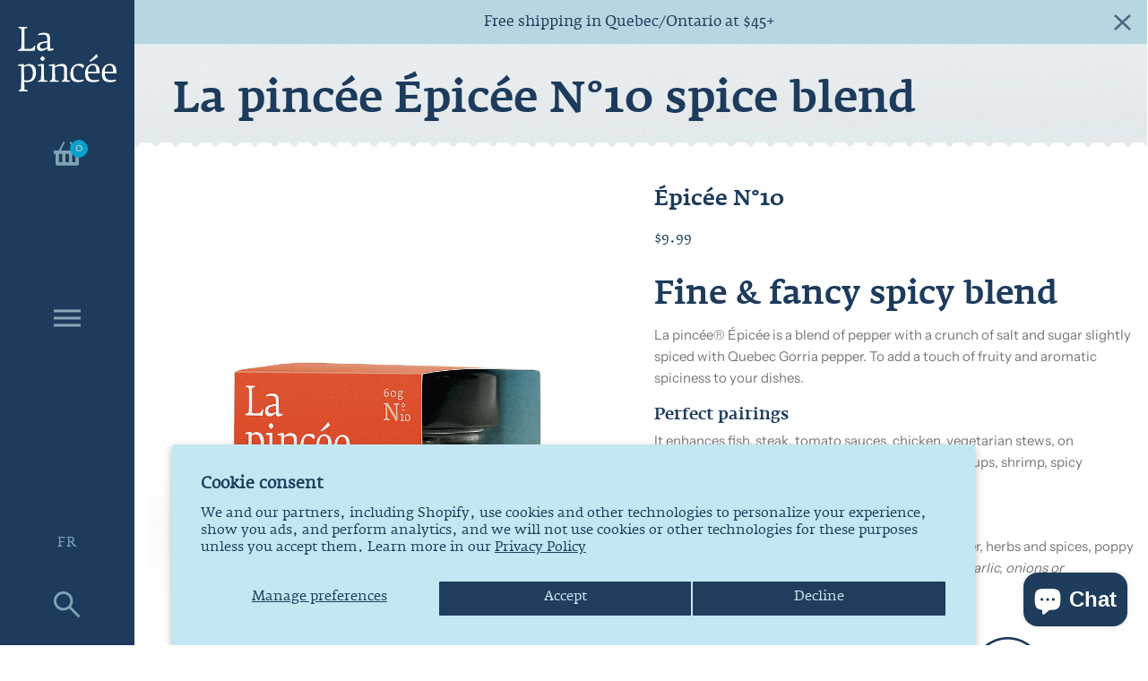

--- FILE ---
content_type: text/html; charset=utf-8
request_url: https://www.lapincee.ca/en/collections/melanges-epices/products/epicee_no10
body_size: 38961
content:
<!doctype html>
<html class="no-js supports-no-cookies" lang="en">

  <head>
    <!-- Basic and Helper page needs -->
    <meta charset="utf-8">
    <meta http-equiv="X-UA-Compatible" content="IE=edge">
    <meta name="viewport" content="width=device-width,initial-scale=1">

    <!-- Global site tag (gtag.js) - Google Ads: 989058871 -->
    <script async src="https://www.googletagmanager.com/gtag/js?id=AW-989058871"></script>
    <script>
      window.dataLayer = window.dataLayer || [];
      function gtag() {
        dataLayer.push(arguments);
      }
      gtag('js', new Date());

      gtag('config', 'AW-989058871');
    </script>
    <meta name="ahrefs-site-verification" content="c64991ed8914d3a9a73a115afc2bd53c946e9cd3d6b971e0932aaac9ea016f0c">
    <!-- Google Tag Manager -->
    <script>
      (function(w, d, s, l, i) {
        w[l] = w[l] || [];
        w[l].push({'gtm.start': new Date().getTime(), event: 'gtm.js'});
        var f = d.getElementsByTagName(s)[0],
          j = d.createElement(s),
          dl = l != 'dataLayer'
            ? '&l=' + l
            : '';
        j.async = true;
        j.src = 'https://www.googletagmanager.com/gtm.js?id=' + i + dl;
        f.parentNode.insertBefore(j, f);
      })(window, document, 'script', 'dataLayer', 'GTM-NRR4K64');
    </script>
    <!-- End Google Tag Manager -->

    <!-- Google Tag Manager -->
<script>(function(w,d,s,l,i){w[l]=w[l]||[];w[l].push({'gtm.start':
new Date().getTime(),event:'gtm.js'});var f=d.getElementsByTagName(s)[0],
j=d.createElement(s),dl=l!='dataLayer'?'&l='+l:'';j.async=true;j.src=
'https://www.googletagmanager.com/gtm.js?id='+i+dl;f.parentNode.insertBefore(j,f);
})(window,document,'script','dataLayer','GTM-PZW8ZJR7');</script>
<!-- End Google Tag Manager -->

    <meta name="google-site-verification" content="IMqdV_UrfINo0xJ5ZzhgtGMl6Bapp42f6Mv19kC_b9c" />

    <meta name="theme-color" content="#1d3b5c">

    <link rel="canonical" href="https://www.lapincee.ca/en/products/epicee_no10"><link
        rel="shortcut icon"
        href="//www.lapincee.ca/cdn/shop/files/Favicon_32x32.jpg?v=1614737745"
        type="image/png" /><!-- Title and description --><title>La pincée Épicée N°10 spice blend
</title><meta name="description" content="La pincée Épicée N°10 is a spicy and tasty aromatic, fruity, rich blend of spices that is perfectly dosed and ready to use. It is delicious on fish, grilled chicken, meat or vegetarian stews, in homemade charcuterie, homemade fries, omelettes, tomatoes, eggplant, soups, shrimp."><!-- Helpers --><!-- /snippets/social-meta-tags.liquid -->


  <meta property="og:type" content="product">
  <meta property="og:title" content="Épicée N°10">
  
    <meta property="og:image" content="http://www.lapincee.ca/cdn/shop/products/10_epicee_pot_low_grande.png?v=1601307655">
    <meta property="og:image:secure_url" content="https://www.lapincee.ca/cdn/shop/products/10_epicee_pot_low_grande.png?v=1601307655">
  
    <meta property="og:image" content="http://www.lapincee.ca/cdn/shop/products/10_epicee_texture_low_grande.png?v=1601307655">
    <meta property="og:image:secure_url" content="https://www.lapincee.ca/cdn/shop/products/10_epicee_texture_low_grande.png?v=1601307655">
  
    <meta property="og:image" content="http://www.lapincee.ca/cdn/shop/products/10_epicee_boite_low_grande.png?v=1601307654">
    <meta property="og:image:secure_url" content="https://www.lapincee.ca/cdn/shop/products/10_epicee_boite_low_grande.png?v=1601307654">
  
  <meta property="og:description" content="Fine &amp;amp; fancy spicy blend
La pincée® Épicée is a blend of pepper with a crunch of salt and sugar slightly spiced with Quebec Gorria pepper. To add a touch of fruity and aromatic spiciness to your dishes.
Perfect pairings
It enhances fish, steak, tomato sauces, chicken, vegetarian stews, on homemade fries, omelettes, tomatoes, eggplant, soups, shrimp, spicy cucumber salads.
Ingredients · 60g
Malabar black pepper, sea salt, Quebec Gorria pepper, herbs and spices, poppy seeds, raw cane sugar. (Contains no preservatives, garlic, onions or dehydrated vegetables).
">
  <meta property="og:price:amount" content="2.99">
  <meta property="og:price:currency" content="CAD">

<meta property="og:url" content="https://www.lapincee.ca/en/products/epicee_no10">
<meta property="og:site_name" content="La pincée">




  <meta name="twitter:card" content="summary">


  <meta name="twitter:title" content="Épicée N°10">
  <meta name="twitter:description" content="Fine &amp;amp; fancy spicy blend
La pincée® Épicée is a blend of pepper with a crunch of salt and sugar slightly spiced with Quebec Gorria pepper. To add a touch of fruity and aromatic spiciness to your d">
  <meta name="twitter:image" content="https://www.lapincee.ca/cdn/shop/products/10_epicee_boite_low_grande.png?v=1601307654">
  <meta name="twitter:image:width" content="600">
  <meta name="twitter:image:height" content="600">

<!-- CSS -->
    <link href="//www.lapincee.ca/cdn/shop/t/14/assets/timber.scss.css?v=180598588129176255271696348155" rel="stylesheet" type="text/css" media="all" />
<!-- Link all your CSS files below -->
<link href="//www.lapincee.ca/cdn/shop/t/14/assets/plugins.css?v=64099548711791180841762964097" rel="stylesheet" type="text/css" media="all" />
<link href="//www.lapincee.ca/cdn/shop/t/14/assets/custom2.css?v=147253383727764969671701360004" rel="stylesheet" type="text/css" media="all" /><!-- Header hook for plugins -->
    <script>window.performance && window.performance.mark && window.performance.mark('shopify.content_for_header.start');</script><meta name="google-site-verification" content="HjCP-q_52_4dhQq5ZulEAuSm1tbeRlgCETDrDu4RloE">
<meta name="facebook-domain-verification" content="6w1qjczt1zc2b780vxqr9s50y0heej">
<meta name="facebook-domain-verification" content="tjer9n8zj60zthrfcf3sle00qvl1br">
<meta id="shopify-digital-wallet" name="shopify-digital-wallet" content="/27740668003/digital_wallets/dialog">
<meta name="shopify-checkout-api-token" content="2d3ea22ec24c1070e17fab3adc5b31f0">
<meta id="in-context-paypal-metadata" data-shop-id="27740668003" data-venmo-supported="false" data-environment="production" data-locale="en_US" data-paypal-v4="true" data-currency="CAD">
<link rel="alternate" hreflang="x-default" href="https://www.lapincee.ca/products/epicee_no10">
<link rel="alternate" hreflang="fr" href="https://www.lapincee.ca/products/epicee_no10">
<link rel="alternate" hreflang="en" href="https://www.lapincee.ca/en/products/epicee_no10">
<link rel="alternate" type="application/json+oembed" href="https://www.lapincee.ca/en/products/epicee_no10.oembed">
<script async="async" src="/checkouts/internal/preloads.js?locale=en-CA"></script>
<link rel="preconnect" href="https://shop.app" crossorigin="anonymous">
<script async="async" src="https://shop.app/checkouts/internal/preloads.js?locale=en-CA&shop_id=27740668003" crossorigin="anonymous"></script>
<script id="apple-pay-shop-capabilities" type="application/json">{"shopId":27740668003,"countryCode":"CA","currencyCode":"CAD","merchantCapabilities":["supports3DS"],"merchantId":"gid:\/\/shopify\/Shop\/27740668003","merchantName":"La pincée","requiredBillingContactFields":["postalAddress","email"],"requiredShippingContactFields":["postalAddress","email"],"shippingType":"shipping","supportedNetworks":["visa","masterCard","amex","discover","interac","jcb"],"total":{"type":"pending","label":"La pincée","amount":"1.00"},"shopifyPaymentsEnabled":true,"supportsSubscriptions":true}</script>
<script id="shopify-features" type="application/json">{"accessToken":"2d3ea22ec24c1070e17fab3adc5b31f0","betas":["rich-media-storefront-analytics"],"domain":"www.lapincee.ca","predictiveSearch":true,"shopId":27740668003,"locale":"en"}</script>
<script>var Shopify = Shopify || {};
Shopify.shop = "lapincee.myshopify.com";
Shopify.locale = "en";
Shopify.currency = {"active":"CAD","rate":"1.0"};
Shopify.country = "CA";
Shopify.theme = {"name":"La Pincée Live","id":132500127930,"schema_name":null,"schema_version":null,"theme_store_id":null,"role":"main"};
Shopify.theme.handle = "null";
Shopify.theme.style = {"id":null,"handle":null};
Shopify.cdnHost = "www.lapincee.ca/cdn";
Shopify.routes = Shopify.routes || {};
Shopify.routes.root = "/en/";</script>
<script type="module">!function(o){(o.Shopify=o.Shopify||{}).modules=!0}(window);</script>
<script>!function(o){function n(){var o=[];function n(){o.push(Array.prototype.slice.apply(arguments))}return n.q=o,n}var t=o.Shopify=o.Shopify||{};t.loadFeatures=n(),t.autoloadFeatures=n()}(window);</script>
<script>
  window.ShopifyPay = window.ShopifyPay || {};
  window.ShopifyPay.apiHost = "shop.app\/pay";
  window.ShopifyPay.redirectState = null;
</script>
<script id="shop-js-analytics" type="application/json">{"pageType":"product"}</script>
<script defer="defer" async type="module" src="//www.lapincee.ca/cdn/shopifycloud/shop-js/modules/v2/client.init-shop-cart-sync_WVOgQShq.en.esm.js"></script>
<script defer="defer" async type="module" src="//www.lapincee.ca/cdn/shopifycloud/shop-js/modules/v2/chunk.common_C_13GLB1.esm.js"></script>
<script defer="defer" async type="module" src="//www.lapincee.ca/cdn/shopifycloud/shop-js/modules/v2/chunk.modal_CLfMGd0m.esm.js"></script>
<script type="module">
  await import("//www.lapincee.ca/cdn/shopifycloud/shop-js/modules/v2/client.init-shop-cart-sync_WVOgQShq.en.esm.js");
await import("//www.lapincee.ca/cdn/shopifycloud/shop-js/modules/v2/chunk.common_C_13GLB1.esm.js");
await import("//www.lapincee.ca/cdn/shopifycloud/shop-js/modules/v2/chunk.modal_CLfMGd0m.esm.js");

  window.Shopify.SignInWithShop?.initShopCartSync?.({"fedCMEnabled":true,"windoidEnabled":true});

</script>
<script>
  window.Shopify = window.Shopify || {};
  if (!window.Shopify.featureAssets) window.Shopify.featureAssets = {};
  window.Shopify.featureAssets['shop-js'] = {"shop-cart-sync":["modules/v2/client.shop-cart-sync_DuR37GeY.en.esm.js","modules/v2/chunk.common_C_13GLB1.esm.js","modules/v2/chunk.modal_CLfMGd0m.esm.js"],"init-fed-cm":["modules/v2/client.init-fed-cm_BucUoe6W.en.esm.js","modules/v2/chunk.common_C_13GLB1.esm.js","modules/v2/chunk.modal_CLfMGd0m.esm.js"],"shop-toast-manager":["modules/v2/client.shop-toast-manager_B0JfrpKj.en.esm.js","modules/v2/chunk.common_C_13GLB1.esm.js","modules/v2/chunk.modal_CLfMGd0m.esm.js"],"init-shop-cart-sync":["modules/v2/client.init-shop-cart-sync_WVOgQShq.en.esm.js","modules/v2/chunk.common_C_13GLB1.esm.js","modules/v2/chunk.modal_CLfMGd0m.esm.js"],"shop-button":["modules/v2/client.shop-button_B_U3bv27.en.esm.js","modules/v2/chunk.common_C_13GLB1.esm.js","modules/v2/chunk.modal_CLfMGd0m.esm.js"],"init-windoid":["modules/v2/client.init-windoid_DuP9q_di.en.esm.js","modules/v2/chunk.common_C_13GLB1.esm.js","modules/v2/chunk.modal_CLfMGd0m.esm.js"],"shop-cash-offers":["modules/v2/client.shop-cash-offers_BmULhtno.en.esm.js","modules/v2/chunk.common_C_13GLB1.esm.js","modules/v2/chunk.modal_CLfMGd0m.esm.js"],"pay-button":["modules/v2/client.pay-button_CrPSEbOK.en.esm.js","modules/v2/chunk.common_C_13GLB1.esm.js","modules/v2/chunk.modal_CLfMGd0m.esm.js"],"init-customer-accounts":["modules/v2/client.init-customer-accounts_jNk9cPYQ.en.esm.js","modules/v2/client.shop-login-button_DJ5ldayH.en.esm.js","modules/v2/chunk.common_C_13GLB1.esm.js","modules/v2/chunk.modal_CLfMGd0m.esm.js"],"avatar":["modules/v2/client.avatar_BTnouDA3.en.esm.js"],"checkout-modal":["modules/v2/client.checkout-modal_pBPyh9w8.en.esm.js","modules/v2/chunk.common_C_13GLB1.esm.js","modules/v2/chunk.modal_CLfMGd0m.esm.js"],"init-shop-for-new-customer-accounts":["modules/v2/client.init-shop-for-new-customer-accounts_BUoCy7a5.en.esm.js","modules/v2/client.shop-login-button_DJ5ldayH.en.esm.js","modules/v2/chunk.common_C_13GLB1.esm.js","modules/v2/chunk.modal_CLfMGd0m.esm.js"],"init-customer-accounts-sign-up":["modules/v2/client.init-customer-accounts-sign-up_CnczCz9H.en.esm.js","modules/v2/client.shop-login-button_DJ5ldayH.en.esm.js","modules/v2/chunk.common_C_13GLB1.esm.js","modules/v2/chunk.modal_CLfMGd0m.esm.js"],"init-shop-email-lookup-coordinator":["modules/v2/client.init-shop-email-lookup-coordinator_CzjY5t9o.en.esm.js","modules/v2/chunk.common_C_13GLB1.esm.js","modules/v2/chunk.modal_CLfMGd0m.esm.js"],"shop-follow-button":["modules/v2/client.shop-follow-button_CsYC63q7.en.esm.js","modules/v2/chunk.common_C_13GLB1.esm.js","modules/v2/chunk.modal_CLfMGd0m.esm.js"],"shop-login-button":["modules/v2/client.shop-login-button_DJ5ldayH.en.esm.js","modules/v2/chunk.common_C_13GLB1.esm.js","modules/v2/chunk.modal_CLfMGd0m.esm.js"],"shop-login":["modules/v2/client.shop-login_B9ccPdmx.en.esm.js","modules/v2/chunk.common_C_13GLB1.esm.js","modules/v2/chunk.modal_CLfMGd0m.esm.js"],"lead-capture":["modules/v2/client.lead-capture_D0K_KgYb.en.esm.js","modules/v2/chunk.common_C_13GLB1.esm.js","modules/v2/chunk.modal_CLfMGd0m.esm.js"],"payment-terms":["modules/v2/client.payment-terms_BWmiNN46.en.esm.js","modules/v2/chunk.common_C_13GLB1.esm.js","modules/v2/chunk.modal_CLfMGd0m.esm.js"]};
</script>
<script>(function() {
  var isLoaded = false;
  function asyncLoad() {
    if (isLoaded) return;
    isLoaded = true;
    var urls = ["https:\/\/chimpstatic.com\/mcjs-connected\/js\/users\/291bc71740445dbae5df26971\/12f55741a378f1b52358dc258.js?shop=lapincee.myshopify.com"];
    for (var i = 0; i < urls.length; i++) {
      var s = document.createElement('script');
      s.type = 'text/javascript';
      s.async = true;
      s.src = urls[i];
      var x = document.getElementsByTagName('script')[0];
      x.parentNode.insertBefore(s, x);
    }
  };
  if(window.attachEvent) {
    window.attachEvent('onload', asyncLoad);
  } else {
    window.addEventListener('load', asyncLoad, false);
  }
})();</script>
<script id="__st">var __st={"a":27740668003,"offset":-18000,"reqid":"e57ea9cf-c5bb-4b26-94ea-c17334a82562-1769551289","pageurl":"www.lapincee.ca\/en\/collections\/melanges-epices\/products\/epicee_no10","u":"90a310280177","p":"product","rtyp":"product","rid":4300141199459};</script>
<script>window.ShopifyPaypalV4VisibilityTracking = true;</script>
<script id="captcha-bootstrap">!function(){'use strict';const t='contact',e='account',n='new_comment',o=[[t,t],['blogs',n],['comments',n],[t,'customer']],c=[[e,'customer_login'],[e,'guest_login'],[e,'recover_customer_password'],[e,'create_customer']],r=t=>t.map((([t,e])=>`form[action*='/${t}']:not([data-nocaptcha='true']) input[name='form_type'][value='${e}']`)).join(','),a=t=>()=>t?[...document.querySelectorAll(t)].map((t=>t.form)):[];function s(){const t=[...o],e=r(t);return a(e)}const i='password',u='form_key',d=['recaptcha-v3-token','g-recaptcha-response','h-captcha-response',i],f=()=>{try{return window.sessionStorage}catch{return}},m='__shopify_v',_=t=>t.elements[u];function p(t,e,n=!1){try{const o=window.sessionStorage,c=JSON.parse(o.getItem(e)),{data:r}=function(t){const{data:e,action:n}=t;return t[m]||n?{data:e,action:n}:{data:t,action:n}}(c);for(const[e,n]of Object.entries(r))t.elements[e]&&(t.elements[e].value=n);n&&o.removeItem(e)}catch(o){console.error('form repopulation failed',{error:o})}}const l='form_type',E='cptcha';function T(t){t.dataset[E]=!0}const w=window,h=w.document,L='Shopify',v='ce_forms',y='captcha';let A=!1;((t,e)=>{const n=(g='f06e6c50-85a8-45c8-87d0-21a2b65856fe',I='https://cdn.shopify.com/shopifycloud/storefront-forms-hcaptcha/ce_storefront_forms_captcha_hcaptcha.v1.5.2.iife.js',D={infoText:'Protected by hCaptcha',privacyText:'Privacy',termsText:'Terms'},(t,e,n)=>{const o=w[L][v],c=o.bindForm;if(c)return c(t,g,e,D).then(n);var r;o.q.push([[t,g,e,D],n]),r=I,A||(h.body.append(Object.assign(h.createElement('script'),{id:'captcha-provider',async:!0,src:r})),A=!0)});var g,I,D;w[L]=w[L]||{},w[L][v]=w[L][v]||{},w[L][v].q=[],w[L][y]=w[L][y]||{},w[L][y].protect=function(t,e){n(t,void 0,e),T(t)},Object.freeze(w[L][y]),function(t,e,n,w,h,L){const[v,y,A,g]=function(t,e,n){const i=e?o:[],u=t?c:[],d=[...i,...u],f=r(d),m=r(i),_=r(d.filter((([t,e])=>n.includes(e))));return[a(f),a(m),a(_),s()]}(w,h,L),I=t=>{const e=t.target;return e instanceof HTMLFormElement?e:e&&e.form},D=t=>v().includes(t);t.addEventListener('submit',(t=>{const e=I(t);if(!e)return;const n=D(e)&&!e.dataset.hcaptchaBound&&!e.dataset.recaptchaBound,o=_(e),c=g().includes(e)&&(!o||!o.value);(n||c)&&t.preventDefault(),c&&!n&&(function(t){try{if(!f())return;!function(t){const e=f();if(!e)return;const n=_(t);if(!n)return;const o=n.value;o&&e.removeItem(o)}(t);const e=Array.from(Array(32),(()=>Math.random().toString(36)[2])).join('');!function(t,e){_(t)||t.append(Object.assign(document.createElement('input'),{type:'hidden',name:u})),t.elements[u].value=e}(t,e),function(t,e){const n=f();if(!n)return;const o=[...t.querySelectorAll(`input[type='${i}']`)].map((({name:t})=>t)),c=[...d,...o],r={};for(const[a,s]of new FormData(t).entries())c.includes(a)||(r[a]=s);n.setItem(e,JSON.stringify({[m]:1,action:t.action,data:r}))}(t,e)}catch(e){console.error('failed to persist form',e)}}(e),e.submit())}));const S=(t,e)=>{t&&!t.dataset[E]&&(n(t,e.some((e=>e===t))),T(t))};for(const o of['focusin','change'])t.addEventListener(o,(t=>{const e=I(t);D(e)&&S(e,y())}));const B=e.get('form_key'),M=e.get(l),P=B&&M;t.addEventListener('DOMContentLoaded',(()=>{const t=y();if(P)for(const e of t)e.elements[l].value===M&&p(e,B);[...new Set([...A(),...v().filter((t=>'true'===t.dataset.shopifyCaptcha))])].forEach((e=>S(e,t)))}))}(h,new URLSearchParams(w.location.search),n,t,e,['guest_login'])})(!0,!0)}();</script>
<script integrity="sha256-4kQ18oKyAcykRKYeNunJcIwy7WH5gtpwJnB7kiuLZ1E=" data-source-attribution="shopify.loadfeatures" defer="defer" src="//www.lapincee.ca/cdn/shopifycloud/storefront/assets/storefront/load_feature-a0a9edcb.js" crossorigin="anonymous"></script>
<script crossorigin="anonymous" defer="defer" src="//www.lapincee.ca/cdn/shopifycloud/storefront/assets/shopify_pay/storefront-65b4c6d7.js?v=20250812"></script>
<script data-source-attribution="shopify.dynamic_checkout.dynamic.init">var Shopify=Shopify||{};Shopify.PaymentButton=Shopify.PaymentButton||{isStorefrontPortableWallets:!0,init:function(){window.Shopify.PaymentButton.init=function(){};var t=document.createElement("script");t.src="https://www.lapincee.ca/cdn/shopifycloud/portable-wallets/latest/portable-wallets.en.js",t.type="module",document.head.appendChild(t)}};
</script>
<script data-source-attribution="shopify.dynamic_checkout.buyer_consent">
  function portableWalletsHideBuyerConsent(e){var t=document.getElementById("shopify-buyer-consent"),n=document.getElementById("shopify-subscription-policy-button");t&&n&&(t.classList.add("hidden"),t.setAttribute("aria-hidden","true"),n.removeEventListener("click",e))}function portableWalletsShowBuyerConsent(e){var t=document.getElementById("shopify-buyer-consent"),n=document.getElementById("shopify-subscription-policy-button");t&&n&&(t.classList.remove("hidden"),t.removeAttribute("aria-hidden"),n.addEventListener("click",e))}window.Shopify?.PaymentButton&&(window.Shopify.PaymentButton.hideBuyerConsent=portableWalletsHideBuyerConsent,window.Shopify.PaymentButton.showBuyerConsent=portableWalletsShowBuyerConsent);
</script>
<script data-source-attribution="shopify.dynamic_checkout.cart.bootstrap">document.addEventListener("DOMContentLoaded",(function(){function t(){return document.querySelector("shopify-accelerated-checkout-cart, shopify-accelerated-checkout")}if(t())Shopify.PaymentButton.init();else{new MutationObserver((function(e,n){t()&&(Shopify.PaymentButton.init(),n.disconnect())})).observe(document.body,{childList:!0,subtree:!0})}}));
</script>
<script id='scb4127' type='text/javascript' async='' src='https://www.lapincee.ca/cdn/shopifycloud/privacy-banner/storefront-banner.js'></script><link id="shopify-accelerated-checkout-styles" rel="stylesheet" media="screen" href="https://www.lapincee.ca/cdn/shopifycloud/portable-wallets/latest/accelerated-checkout-backwards-compat.css" crossorigin="anonymous">
<style id="shopify-accelerated-checkout-cart">
        #shopify-buyer-consent {
  margin-top: 1em;
  display: inline-block;
  width: 100%;
}

#shopify-buyer-consent.hidden {
  display: none;
}

#shopify-subscription-policy-button {
  background: none;
  border: none;
  padding: 0;
  text-decoration: underline;
  font-size: inherit;
  cursor: pointer;
}

#shopify-subscription-policy-button::before {
  box-shadow: none;
}

      </style>

<script>window.performance && window.performance.mark && window.performance.mark('shopify.content_for_header.end');</script>
<!-- /snippets/oldIE-js.liquid -->


<!--[if lt IE 9]>
<script src="//cdnjs.cloudflare.com/ajax/libs/html5shiv/3.7.2/html5shiv.min.js" type="text/javascript"></script>
<script src="//www.lapincee.ca/cdn/shop/t/14/assets/respond.min.js?v=52248677837542619231675714183" type="text/javascript"></script>
<link href="//www.lapincee.ca/cdn/shop/t/14/assets/respond-proxy.html" id="respond-proxy" rel="respond-proxy" />
<link href="//www.lapincee.ca/search?q=6092a1e43975cbd3d12206f0fa05c54e" id="respond-redirect" rel="respond-redirect" />
<script src="//www.lapincee.ca/search?q=6092a1e43975cbd3d12206f0fa05c54e" type="text/javascript"></script>
<![endif]-->

<!-- JS --><script src="//www.lapincee.ca/cdn/shop/t/14/assets/plugins.js?v=140059164361054139061675714181"></script>
  <!-- BEGIN app block: shopify://apps/affiliation-focus-v2/blocks/afocus-script/777381f8-3b52-46bf-b7f5-509b53108bdc -->
<meta name="affiliation-focus-extension" content="enabled" />
<script>
  function updateCartAttribute(attributeValue){fetch("/cart/update.js",{method:"POST",headers:{"Content-Type":"application/json"},body:JSON.stringify({attributes:{aftag:attributeValue,source:"Affiliation Focus"}})}).then((response)=>response.json()).then((data)=>{console.log("Cart attribute added:",data);}).catch((error)=>{console.error("Error adding cart attribute:",error)})}function _af_getCookie(name){if(document.cookie.length==0)return null;var regSepCookie=new RegExp('(; )','g');var cookies=document.cookie.split(regSepCookie);for(var i=0;i<cookies.length;i++){var regInfo=new RegExp('=','g');var infos=cookies[i].split(regInfo);if(infos[0]==name){return unescape(infos[1])}}return null}function getUrlVars(){var vars={};var parts=window.location.href.replace(/[?&]+([^=&]+)=([^&]*)/gi,function(m,key,value){vars[key]=value});return vars}function _af_isValidJSON(str){if(str===null||str===undefined||str==""){return false}try{JSON.parse(str);return true}catch(e){return false}}var aftag=getUrlVars()["aftag"];if(aftag!=undefined){var parts=location.hostname.split(".");var domain=parts[parts.length-2]+"."+parts[parts.length-1];updateCartAttribute(aftag);}else{fetch("/cart/update.js",{method:"GET",headers:{"Content-Type":"application/json"}}).then((response)=>response.json()).then((data)=>{console.log(data);if(data.attributes.hasOwnProperty("aftag")===false){let cookie=_af_getCookie("_af");let ls=localStorage.getItem("aftag");console.log(_af_isValidJSON(cookie));if(_af_isValidJSON(cookie)){let cookie_json=JSON.parse(cookie);console.log(cookie_json);aftag=cookie_json.aftag;console.log(aftag);updateCartAttribute(aftag)}else if(_af_isValidJSON(ls)){let ls_json=JSON.parse(ls);console.log(ls_json);aftag=ls_json.aftag;console.log(aftag);updateCartAttribute(aftag)}}})}
</script>




<!-- END app block --><script src="https://cdn.shopify.com/extensions/e8878072-2f6b-4e89-8082-94b04320908d/inbox-1254/assets/inbox-chat-loader.js" type="text/javascript" defer="defer"></script>
<link href="https://monorail-edge.shopifysvc.com" rel="dns-prefetch">
<script>(function(){if ("sendBeacon" in navigator && "performance" in window) {try {var session_token_from_headers = performance.getEntriesByType('navigation')[0].serverTiming.find(x => x.name == '_s').description;} catch {var session_token_from_headers = undefined;}var session_cookie_matches = document.cookie.match(/_shopify_s=([^;]*)/);var session_token_from_cookie = session_cookie_matches && session_cookie_matches.length === 2 ? session_cookie_matches[1] : "";var session_token = session_token_from_headers || session_token_from_cookie || "";function handle_abandonment_event(e) {var entries = performance.getEntries().filter(function(entry) {return /monorail-edge.shopifysvc.com/.test(entry.name);});if (!window.abandonment_tracked && entries.length === 0) {window.abandonment_tracked = true;var currentMs = Date.now();var navigation_start = performance.timing.navigationStart;var payload = {shop_id: 27740668003,url: window.location.href,navigation_start,duration: currentMs - navigation_start,session_token,page_type: "product"};window.navigator.sendBeacon("https://monorail-edge.shopifysvc.com/v1/produce", JSON.stringify({schema_id: "online_store_buyer_site_abandonment/1.1",payload: payload,metadata: {event_created_at_ms: currentMs,event_sent_at_ms: currentMs}}));}}window.addEventListener('pagehide', handle_abandonment_event);}}());</script>
<script id="web-pixels-manager-setup">(function e(e,d,r,n,o){if(void 0===o&&(o={}),!Boolean(null===(a=null===(i=window.Shopify)||void 0===i?void 0:i.analytics)||void 0===a?void 0:a.replayQueue)){var i,a;window.Shopify=window.Shopify||{};var t=window.Shopify;t.analytics=t.analytics||{};var s=t.analytics;s.replayQueue=[],s.publish=function(e,d,r){return s.replayQueue.push([e,d,r]),!0};try{self.performance.mark("wpm:start")}catch(e){}var l=function(){var e={modern:/Edge?\/(1{2}[4-9]|1[2-9]\d|[2-9]\d{2}|\d{4,})\.\d+(\.\d+|)|Firefox\/(1{2}[4-9]|1[2-9]\d|[2-9]\d{2}|\d{4,})\.\d+(\.\d+|)|Chrom(ium|e)\/(9{2}|\d{3,})\.\d+(\.\d+|)|(Maci|X1{2}).+ Version\/(15\.\d+|(1[6-9]|[2-9]\d|\d{3,})\.\d+)([,.]\d+|)( \(\w+\)|)( Mobile\/\w+|) Safari\/|Chrome.+OPR\/(9{2}|\d{3,})\.\d+\.\d+|(CPU[ +]OS|iPhone[ +]OS|CPU[ +]iPhone|CPU IPhone OS|CPU iPad OS)[ +]+(15[._]\d+|(1[6-9]|[2-9]\d|\d{3,})[._]\d+)([._]\d+|)|Android:?[ /-](13[3-9]|1[4-9]\d|[2-9]\d{2}|\d{4,})(\.\d+|)(\.\d+|)|Android.+Firefox\/(13[5-9]|1[4-9]\d|[2-9]\d{2}|\d{4,})\.\d+(\.\d+|)|Android.+Chrom(ium|e)\/(13[3-9]|1[4-9]\d|[2-9]\d{2}|\d{4,})\.\d+(\.\d+|)|SamsungBrowser\/([2-9]\d|\d{3,})\.\d+/,legacy:/Edge?\/(1[6-9]|[2-9]\d|\d{3,})\.\d+(\.\d+|)|Firefox\/(5[4-9]|[6-9]\d|\d{3,})\.\d+(\.\d+|)|Chrom(ium|e)\/(5[1-9]|[6-9]\d|\d{3,})\.\d+(\.\d+|)([\d.]+$|.*Safari\/(?![\d.]+ Edge\/[\d.]+$))|(Maci|X1{2}).+ Version\/(10\.\d+|(1[1-9]|[2-9]\d|\d{3,})\.\d+)([,.]\d+|)( \(\w+\)|)( Mobile\/\w+|) Safari\/|Chrome.+OPR\/(3[89]|[4-9]\d|\d{3,})\.\d+\.\d+|(CPU[ +]OS|iPhone[ +]OS|CPU[ +]iPhone|CPU IPhone OS|CPU iPad OS)[ +]+(10[._]\d+|(1[1-9]|[2-9]\d|\d{3,})[._]\d+)([._]\d+|)|Android:?[ /-](13[3-9]|1[4-9]\d|[2-9]\d{2}|\d{4,})(\.\d+|)(\.\d+|)|Mobile Safari.+OPR\/([89]\d|\d{3,})\.\d+\.\d+|Android.+Firefox\/(13[5-9]|1[4-9]\d|[2-9]\d{2}|\d{4,})\.\d+(\.\d+|)|Android.+Chrom(ium|e)\/(13[3-9]|1[4-9]\d|[2-9]\d{2}|\d{4,})\.\d+(\.\d+|)|Android.+(UC? ?Browser|UCWEB|U3)[ /]?(15\.([5-9]|\d{2,})|(1[6-9]|[2-9]\d|\d{3,})\.\d+)\.\d+|SamsungBrowser\/(5\.\d+|([6-9]|\d{2,})\.\d+)|Android.+MQ{2}Browser\/(14(\.(9|\d{2,})|)|(1[5-9]|[2-9]\d|\d{3,})(\.\d+|))(\.\d+|)|K[Aa][Ii]OS\/(3\.\d+|([4-9]|\d{2,})\.\d+)(\.\d+|)/},d=e.modern,r=e.legacy,n=navigator.userAgent;return n.match(d)?"modern":n.match(r)?"legacy":"unknown"}(),u="modern"===l?"modern":"legacy",c=(null!=n?n:{modern:"",legacy:""})[u],f=function(e){return[e.baseUrl,"/wpm","/b",e.hashVersion,"modern"===e.buildTarget?"m":"l",".js"].join("")}({baseUrl:d,hashVersion:r,buildTarget:u}),m=function(e){var d=e.version,r=e.bundleTarget,n=e.surface,o=e.pageUrl,i=e.monorailEndpoint;return{emit:function(e){var a=e.status,t=e.errorMsg,s=(new Date).getTime(),l=JSON.stringify({metadata:{event_sent_at_ms:s},events:[{schema_id:"web_pixels_manager_load/3.1",payload:{version:d,bundle_target:r,page_url:o,status:a,surface:n,error_msg:t},metadata:{event_created_at_ms:s}}]});if(!i)return console&&console.warn&&console.warn("[Web Pixels Manager] No Monorail endpoint provided, skipping logging."),!1;try{return self.navigator.sendBeacon.bind(self.navigator)(i,l)}catch(e){}var u=new XMLHttpRequest;try{return u.open("POST",i,!0),u.setRequestHeader("Content-Type","text/plain"),u.send(l),!0}catch(e){return console&&console.warn&&console.warn("[Web Pixels Manager] Got an unhandled error while logging to Monorail."),!1}}}}({version:r,bundleTarget:l,surface:e.surface,pageUrl:self.location.href,monorailEndpoint:e.monorailEndpoint});try{o.browserTarget=l,function(e){var d=e.src,r=e.async,n=void 0===r||r,o=e.onload,i=e.onerror,a=e.sri,t=e.scriptDataAttributes,s=void 0===t?{}:t,l=document.createElement("script"),u=document.querySelector("head"),c=document.querySelector("body");if(l.async=n,l.src=d,a&&(l.integrity=a,l.crossOrigin="anonymous"),s)for(var f in s)if(Object.prototype.hasOwnProperty.call(s,f))try{l.dataset[f]=s[f]}catch(e){}if(o&&l.addEventListener("load",o),i&&l.addEventListener("error",i),u)u.appendChild(l);else{if(!c)throw new Error("Did not find a head or body element to append the script");c.appendChild(l)}}({src:f,async:!0,onload:function(){if(!function(){var e,d;return Boolean(null===(d=null===(e=window.Shopify)||void 0===e?void 0:e.analytics)||void 0===d?void 0:d.initialized)}()){var d=window.webPixelsManager.init(e)||void 0;if(d){var r=window.Shopify.analytics;r.replayQueue.forEach((function(e){var r=e[0],n=e[1],o=e[2];d.publishCustomEvent(r,n,o)})),r.replayQueue=[],r.publish=d.publishCustomEvent,r.visitor=d.visitor,r.initialized=!0}}},onerror:function(){return m.emit({status:"failed",errorMsg:"".concat(f," has failed to load")})},sri:function(e){var d=/^sha384-[A-Za-z0-9+/=]+$/;return"string"==typeof e&&d.test(e)}(c)?c:"",scriptDataAttributes:o}),m.emit({status:"loading"})}catch(e){m.emit({status:"failed",errorMsg:(null==e?void 0:e.message)||"Unknown error"})}}})({shopId: 27740668003,storefrontBaseUrl: "https://www.lapincee.ca",extensionsBaseUrl: "https://extensions.shopifycdn.com/cdn/shopifycloud/web-pixels-manager",monorailEndpoint: "https://monorail-edge.shopifysvc.com/unstable/produce_batch",surface: "storefront-renderer",enabledBetaFlags: ["2dca8a86"],webPixelsConfigList: [{"id":"1184170170","configuration":"{\"validationWindow\":\"30\",\"transactionUrl\":\"https:\/\/icq.affiliationfocus.com\/client\/transaction\/\"}","eventPayloadVersion":"v1","runtimeContext":"STRICT","scriptVersion":"0d90d6c171acc881d06d85609b06b5e7","type":"APP","apiClientId":221346955265,"privacyPurposes":[],"dataSharingAdjustments":{"protectedCustomerApprovalScopes":["read_customer_personal_data"]}},{"id":"557023418","configuration":"{\"config\":\"{\\\"pixel_id\\\":\\\"G-X27KJZ3HTE\\\",\\\"target_country\\\":\\\"CA\\\",\\\"gtag_events\\\":[{\\\"type\\\":\\\"search\\\",\\\"action_label\\\":[\\\"G-X27KJZ3HTE\\\",\\\"AW-989058871\\\/SPlaCJLqwPYCELeuz9cD\\\"]},{\\\"type\\\":\\\"begin_checkout\\\",\\\"action_label\\\":[\\\"G-X27KJZ3HTE\\\",\\\"AW-989058871\\\/kiiJCI_qwPYCELeuz9cD\\\"]},{\\\"type\\\":\\\"view_item\\\",\\\"action_label\\\":[\\\"G-X27KJZ3HTE\\\",\\\"AW-989058871\\\/Gl1dCInqwPYCELeuz9cD\\\",\\\"MC-PX0L1919LY\\\"]},{\\\"type\\\":\\\"purchase\\\",\\\"action_label\\\":[\\\"G-X27KJZ3HTE\\\",\\\"AW-989058871\\\/TnBmCI7pwPYCELeuz9cD\\\",\\\"MC-PX0L1919LY\\\"]},{\\\"type\\\":\\\"page_view\\\",\\\"action_label\\\":[\\\"G-X27KJZ3HTE\\\",\\\"AW-989058871\\\/n-_oCIvpwPYCELeuz9cD\\\",\\\"MC-PX0L1919LY\\\"]},{\\\"type\\\":\\\"add_payment_info\\\",\\\"action_label\\\":[\\\"G-X27KJZ3HTE\\\",\\\"AW-989058871\\\/Qw7ECJXqwPYCELeuz9cD\\\"]},{\\\"type\\\":\\\"add_to_cart\\\",\\\"action_label\\\":[\\\"G-X27KJZ3HTE\\\",\\\"AW-989058871\\\/Jph3CIzqwPYCELeuz9cD\\\"]}],\\\"enable_monitoring_mode\\\":false}\"}","eventPayloadVersion":"v1","runtimeContext":"OPEN","scriptVersion":"b2a88bafab3e21179ed38636efcd8a93","type":"APP","apiClientId":1780363,"privacyPurposes":[],"dataSharingAdjustments":{"protectedCustomerApprovalScopes":["read_customer_address","read_customer_email","read_customer_name","read_customer_personal_data","read_customer_phone"]}},{"id":"198377658","configuration":"{\"pixel_id\":\"2761430513904893\",\"pixel_type\":\"facebook_pixel\",\"metaapp_system_user_token\":\"-\"}","eventPayloadVersion":"v1","runtimeContext":"OPEN","scriptVersion":"ca16bc87fe92b6042fbaa3acc2fbdaa6","type":"APP","apiClientId":2329312,"privacyPurposes":["ANALYTICS","MARKETING","SALE_OF_DATA"],"dataSharingAdjustments":{"protectedCustomerApprovalScopes":["read_customer_address","read_customer_email","read_customer_name","read_customer_personal_data","read_customer_phone"]}},{"id":"shopify-app-pixel","configuration":"{}","eventPayloadVersion":"v1","runtimeContext":"STRICT","scriptVersion":"0450","apiClientId":"shopify-pixel","type":"APP","privacyPurposes":["ANALYTICS","MARKETING"]},{"id":"shopify-custom-pixel","eventPayloadVersion":"v1","runtimeContext":"LAX","scriptVersion":"0450","apiClientId":"shopify-pixel","type":"CUSTOM","privacyPurposes":["ANALYTICS","MARKETING"]}],isMerchantRequest: false,initData: {"shop":{"name":"La pincée","paymentSettings":{"currencyCode":"CAD"},"myshopifyDomain":"lapincee.myshopify.com","countryCode":"CA","storefrontUrl":"https:\/\/www.lapincee.ca\/en"},"customer":null,"cart":null,"checkout":null,"productVariants":[{"price":{"amount":9.99,"currencyCode":"CAD"},"product":{"title":"Épicée N°10","vendor":"La pincée","id":"4300141199459","untranslatedTitle":"Épicée N°10","url":"\/en\/products\/epicee_no10","type":"Mélanges d'épices"},"id":"32568824528995","image":{"src":"\/\/www.lapincee.ca\/cdn\/shop\/products\/10_epicee_boite_low.png?v=1601307654"},"sku":"LP1060","title":"Jar · 60g","untranslatedTitle":"Pot · 60g"},{"price":{"amount":13.26,"currencyCode":"CAD"},"product":{"title":"Épicée N°10","vendor":"La pincée","id":"4300141199459","untranslatedTitle":"Épicée N°10","url":"\/en\/products\/epicee_no10","type":"Mélanges d'épices"},"id":"32568824561763","image":{"src":"\/\/www.lapincee.ca\/cdn\/shop\/products\/10_epicee_texture_low.png?v=1601307655"},"sku":"LPV10100","title":"Bulk · 100g","untranslatedTitle":"Vrac · 100g"},{"price":{"amount":2.99,"currencyCode":"CAD"},"product":{"title":"Épicée N°10","vendor":"La pincée","id":"4300141199459","untranslatedTitle":"Épicée N°10","url":"\/en\/products\/epicee_no10","type":"Mélanges d'épices"},"id":"44571302953146","image":{"src":"\/\/www.lapincee.ca\/cdn\/shop\/files\/10_Epicee_double.jpg?v=1738085700"},"sku":"","title":"Paquet découverte · 18g","untranslatedTitle":"Paquet découverte · 18g"}],"purchasingCompany":null},},"https://www.lapincee.ca/cdn","fcfee988w5aeb613cpc8e4bc33m6693e112",{"modern":"","legacy":""},{"shopId":"27740668003","storefrontBaseUrl":"https:\/\/www.lapincee.ca","extensionBaseUrl":"https:\/\/extensions.shopifycdn.com\/cdn\/shopifycloud\/web-pixels-manager","surface":"storefront-renderer","enabledBetaFlags":"[\"2dca8a86\"]","isMerchantRequest":"false","hashVersion":"fcfee988w5aeb613cpc8e4bc33m6693e112","publish":"custom","events":"[[\"page_viewed\",{}],[\"product_viewed\",{\"productVariant\":{\"price\":{\"amount\":9.99,\"currencyCode\":\"CAD\"},\"product\":{\"title\":\"Épicée N°10\",\"vendor\":\"La pincée\",\"id\":\"4300141199459\",\"untranslatedTitle\":\"Épicée N°10\",\"url\":\"\/en\/products\/epicee_no10\",\"type\":\"Mélanges d'épices\"},\"id\":\"32568824528995\",\"image\":{\"src\":\"\/\/www.lapincee.ca\/cdn\/shop\/products\/10_epicee_boite_low.png?v=1601307654\"},\"sku\":\"LP1060\",\"title\":\"Jar · 60g\",\"untranslatedTitle\":\"Pot · 60g\"}}]]"});</script><script>
  window.ShopifyAnalytics = window.ShopifyAnalytics || {};
  window.ShopifyAnalytics.meta = window.ShopifyAnalytics.meta || {};
  window.ShopifyAnalytics.meta.currency = 'CAD';
  var meta = {"product":{"id":4300141199459,"gid":"gid:\/\/shopify\/Product\/4300141199459","vendor":"La pincée","type":"Mélanges d'épices","handle":"epicee_no10","variants":[{"id":32568824528995,"price":999,"name":"Épicée N°10 - Jar · 60g","public_title":"Jar · 60g","sku":"LP1060"},{"id":32568824561763,"price":1326,"name":"Épicée N°10 - Bulk · 100g","public_title":"Bulk · 100g","sku":"LPV10100"},{"id":44571302953146,"price":299,"name":"Épicée N°10 - Paquet découverte · 18g","public_title":"Paquet découverte · 18g","sku":""}],"remote":false},"page":{"pageType":"product","resourceType":"product","resourceId":4300141199459,"requestId":"e57ea9cf-c5bb-4b26-94ea-c17334a82562-1769551289"}};
  for (var attr in meta) {
    window.ShopifyAnalytics.meta[attr] = meta[attr];
  }
</script>
<script class="analytics">
  (function () {
    var customDocumentWrite = function(content) {
      var jquery = null;

      if (window.jQuery) {
        jquery = window.jQuery;
      } else if (window.Checkout && window.Checkout.$) {
        jquery = window.Checkout.$;
      }

      if (jquery) {
        jquery('body').append(content);
      }
    };

    var hasLoggedConversion = function(token) {
      if (token) {
        return document.cookie.indexOf('loggedConversion=' + token) !== -1;
      }
      return false;
    }

    var setCookieIfConversion = function(token) {
      if (token) {
        var twoMonthsFromNow = new Date(Date.now());
        twoMonthsFromNow.setMonth(twoMonthsFromNow.getMonth() + 2);

        document.cookie = 'loggedConversion=' + token + '; expires=' + twoMonthsFromNow;
      }
    }

    var trekkie = window.ShopifyAnalytics.lib = window.trekkie = window.trekkie || [];
    if (trekkie.integrations) {
      return;
    }
    trekkie.methods = [
      'identify',
      'page',
      'ready',
      'track',
      'trackForm',
      'trackLink'
    ];
    trekkie.factory = function(method) {
      return function() {
        var args = Array.prototype.slice.call(arguments);
        args.unshift(method);
        trekkie.push(args);
        return trekkie;
      };
    };
    for (var i = 0; i < trekkie.methods.length; i++) {
      var key = trekkie.methods[i];
      trekkie[key] = trekkie.factory(key);
    }
    trekkie.load = function(config) {
      trekkie.config = config || {};
      trekkie.config.initialDocumentCookie = document.cookie;
      var first = document.getElementsByTagName('script')[0];
      var script = document.createElement('script');
      script.type = 'text/javascript';
      script.onerror = function(e) {
        var scriptFallback = document.createElement('script');
        scriptFallback.type = 'text/javascript';
        scriptFallback.onerror = function(error) {
                var Monorail = {
      produce: function produce(monorailDomain, schemaId, payload) {
        var currentMs = new Date().getTime();
        var event = {
          schema_id: schemaId,
          payload: payload,
          metadata: {
            event_created_at_ms: currentMs,
            event_sent_at_ms: currentMs
          }
        };
        return Monorail.sendRequest("https://" + monorailDomain + "/v1/produce", JSON.stringify(event));
      },
      sendRequest: function sendRequest(endpointUrl, payload) {
        // Try the sendBeacon API
        if (window && window.navigator && typeof window.navigator.sendBeacon === 'function' && typeof window.Blob === 'function' && !Monorail.isIos12()) {
          var blobData = new window.Blob([payload], {
            type: 'text/plain'
          });

          if (window.navigator.sendBeacon(endpointUrl, blobData)) {
            return true;
          } // sendBeacon was not successful

        } // XHR beacon

        var xhr = new XMLHttpRequest();

        try {
          xhr.open('POST', endpointUrl);
          xhr.setRequestHeader('Content-Type', 'text/plain');
          xhr.send(payload);
        } catch (e) {
          console.log(e);
        }

        return false;
      },
      isIos12: function isIos12() {
        return window.navigator.userAgent.lastIndexOf('iPhone; CPU iPhone OS 12_') !== -1 || window.navigator.userAgent.lastIndexOf('iPad; CPU OS 12_') !== -1;
      }
    };
    Monorail.produce('monorail-edge.shopifysvc.com',
      'trekkie_storefront_load_errors/1.1',
      {shop_id: 27740668003,
      theme_id: 132500127930,
      app_name: "storefront",
      context_url: window.location.href,
      source_url: "//www.lapincee.ca/cdn/s/trekkie.storefront.a804e9514e4efded663580eddd6991fcc12b5451.min.js"});

        };
        scriptFallback.async = true;
        scriptFallback.src = '//www.lapincee.ca/cdn/s/trekkie.storefront.a804e9514e4efded663580eddd6991fcc12b5451.min.js';
        first.parentNode.insertBefore(scriptFallback, first);
      };
      script.async = true;
      script.src = '//www.lapincee.ca/cdn/s/trekkie.storefront.a804e9514e4efded663580eddd6991fcc12b5451.min.js';
      first.parentNode.insertBefore(script, first);
    };
    trekkie.load(
      {"Trekkie":{"appName":"storefront","development":false,"defaultAttributes":{"shopId":27740668003,"isMerchantRequest":null,"themeId":132500127930,"themeCityHash":"7069617616778185469","contentLanguage":"en","currency":"CAD","eventMetadataId":"b61e144f-8283-4166-af49-83ceede35fa4"},"isServerSideCookieWritingEnabled":true,"monorailRegion":"shop_domain","enabledBetaFlags":["65f19447","b5387b81"]},"Session Attribution":{},"S2S":{"facebookCapiEnabled":true,"source":"trekkie-storefront-renderer","apiClientId":580111}}
    );

    var loaded = false;
    trekkie.ready(function() {
      if (loaded) return;
      loaded = true;

      window.ShopifyAnalytics.lib = window.trekkie;

      var originalDocumentWrite = document.write;
      document.write = customDocumentWrite;
      try { window.ShopifyAnalytics.merchantGoogleAnalytics.call(this); } catch(error) {};
      document.write = originalDocumentWrite;

      window.ShopifyAnalytics.lib.page(null,{"pageType":"product","resourceType":"product","resourceId":4300141199459,"requestId":"e57ea9cf-c5bb-4b26-94ea-c17334a82562-1769551289","shopifyEmitted":true});

      var match = window.location.pathname.match(/checkouts\/(.+)\/(thank_you|post_purchase)/)
      var token = match? match[1]: undefined;
      if (!hasLoggedConversion(token)) {
        setCookieIfConversion(token);
        window.ShopifyAnalytics.lib.track("Viewed Product",{"currency":"CAD","variantId":32568824528995,"productId":4300141199459,"productGid":"gid:\/\/shopify\/Product\/4300141199459","name":"Épicée N°10 - Jar · 60g","price":"9.99","sku":"LP1060","brand":"La pincée","variant":"Jar · 60g","category":"Mélanges d'épices","nonInteraction":true,"remote":false},undefined,undefined,{"shopifyEmitted":true});
      window.ShopifyAnalytics.lib.track("monorail:\/\/trekkie_storefront_viewed_product\/1.1",{"currency":"CAD","variantId":32568824528995,"productId":4300141199459,"productGid":"gid:\/\/shopify\/Product\/4300141199459","name":"Épicée N°10 - Jar · 60g","price":"9.99","sku":"LP1060","brand":"La pincée","variant":"Jar · 60g","category":"Mélanges d'épices","nonInteraction":true,"remote":false,"referer":"https:\/\/www.lapincee.ca\/en\/collections\/melanges-epices\/products\/epicee_no10"});
      }
    });


        var eventsListenerScript = document.createElement('script');
        eventsListenerScript.async = true;
        eventsListenerScript.src = "//www.lapincee.ca/cdn/shopifycloud/storefront/assets/shop_events_listener-3da45d37.js";
        document.getElementsByTagName('head')[0].appendChild(eventsListenerScript);

})();</script>
  <script>
  if (!window.ga || (window.ga && typeof window.ga !== 'function')) {
    window.ga = function ga() {
      (window.ga.q = window.ga.q || []).push(arguments);
      if (window.Shopify && window.Shopify.analytics && typeof window.Shopify.analytics.publish === 'function') {
        window.Shopify.analytics.publish("ga_stub_called", {}, {sendTo: "google_osp_migration"});
      }
      console.error("Shopify's Google Analytics stub called with:", Array.from(arguments), "\nSee https://help.shopify.com/manual/promoting-marketing/pixels/pixel-migration#google for more information.");
    };
    if (window.Shopify && window.Shopify.analytics && typeof window.Shopify.analytics.publish === 'function') {
      window.Shopify.analytics.publish("ga_stub_initialized", {}, {sendTo: "google_osp_migration"});
    }
  }
</script>
<script
  defer
  src="https://www.lapincee.ca/cdn/shopifycloud/perf-kit/shopify-perf-kit-3.0.4.min.js"
  data-application="storefront-renderer"
  data-shop-id="27740668003"
  data-render-region="gcp-us-east1"
  data-page-type="product"
  data-theme-instance-id="132500127930"
  data-theme-name=""
  data-theme-version=""
  data-monorail-region="shop_domain"
  data-resource-timing-sampling-rate="10"
  data-shs="true"
  data-shs-beacon="true"
  data-shs-export-with-fetch="true"
  data-shs-logs-sample-rate="1"
  data-shs-beacon-endpoint="https://www.lapincee.ca/api/collect"
></script>
</head>

  <body
    
    id="la-pincee-epicee-n-10-spice-blend"
    class="template-product vertical-header  ">
    <!-- Google Tag Manager (noscript) -->
    <noscript>
      <iframe
        src="https://www.googletagmanager.com/ns.html?id=GTM-NRR4K64"
        height="0"
        width="0"
        style="display:none;visibility:hidden"></iframe>
    </noscript>
    <!-- End Google Tag Manager (noscript) -->

    <!-- Google Tag Manager (noscript) -->
<noscript><iframe src="https://www.googletagmanager.com/ns.html?id=GTM-PZW8ZJR7"
height="0" width="0" style="display:none;visibility:hidden"></iframe></noscript>
<!-- End Google Tag Manager (noscript) --><div id="preloader_active">
  <div id="loading-center">
    <div id="loading-center-absolute">
      <div class="object" id="object_one">
      	<img src="//www.lapincee.ca/cdn/shop/t/14/assets/preloader_300x.png?v=89813490265572674081675714182" />
      </div>
      <div class="object" id="object_two">
      	<img src="//www.lapincee.ca/cdn/shop/t/14/assets/preloader_300x.png?v=89813490265572674081675714182" />
      </div>
      <div class="object" id="object_three">
      	<img src="//www.lapincee.ca/cdn/shop/t/14/assets/preloader_300x.png?v=89813490265572674081675714182" />
      </div>
      <div class="object" id="object_four">
      	<img src="//www.lapincee.ca/cdn/shop/t/14/assets/preloader_300x.png?v=89813490265572674081675714182" />
      </div>
    </div>
  </div>
</div>


<script>
  $(window).on('load', function() {
    $('#preloader_active').fadeOut('slow');
  }); 
</script><div class="wrapper "><div class="top-notification-bar  ">
  <!-- VM - Make Notification full width
	<div class="container">
    	<div class="row"> -->
      		<div class="notification-entry text-center col-12">
        		<p>Free shipping in Quebec/Ontario at $45+  </p>
        		<button class="notification-close-btn">
                    <svg viewBox="0 0 357 357" xmlns="http://www.w3.org/2000/svg">
                        <path d="M357 35.7L321.3 0 178.5 142.8 35.7 0 0 35.7l142.8 142.8L0 321.3 35.7 357l142.8-142.8L321.3 357l35.7-35.7-142.8-142.8z" fill="#1D3C5B" fill-opacity=".7"/>
                    </svg>
                </button>
      		</div>
    	<!-- VM - Make Notification full width
		</div>
  	</div> -->
</div>


<script>
  var nToggle = $('.notification-close-btn');
  nToggle.on('click', function(){
    $('.top-notification-bar').slideToggle();
    $('.weglot-container').addClass('no-notification');
  })
</script>
<div id="shopify-section-header-wearables" class="shopify-section"><header class="header header-vertical d-none d-xl-block" id="section-header-wearables">
  <!--=======  vertical header container  =======-->

  <div class="vertical-header-container">

    <!--=======  logo  =======-->

    <div class="vertical-header-logo">
      
  
  <a href="/en/" class="theme-logo">

    <svg viewBox="0 0 572 375" xmlns="http://www.w3.org/2000/svg">
      <path d="M96.646 138.756H1.603c-.37-2.813-.755-3.944-.575-6.378l12.023-3.359c4.484-1.13 6.928-5.823 6.928-10.888l.555-30.364V21.196c0-4.479-1.685-10.302-5.629-11.617L3.088 5.635c0-1.664.2-2.988.775-5.063h49.109c.555 2.824.945 3.205.739 5.639l-8.987 2.26c-5.074 1.109-7.108 1.685-7.108 7.303v71.809l.924 40.871 33.382-.749c12.922-1.869 20.041-10.322 22.67-18.561l5.813 1.304-3.759 28.308zm87.114 1.12c-12.932 0-13.486-8.618-13.671-15.921-3.575 3.749-17.062 16.301-35.438 16.301-13.682 0-24.76-8.062-24.76-23.799 0-20.071 18.392-27.386 35.638-30.2 11.982-1.879 24.354-3.575 24.354-3.575V65.631c0-14.996-7.499-20.43-25.859-20.43-7.313 0-18.186 1.869-24.93 3.944l-2.275-7.509c10.128-4.128 21.766-7.313 32.263-7.313 13.487 0 36.937.38 36.937 27.004v26.255l1.294 39.166h19.506l.961 5.445c-3.019 2.825-17.261 7.683-24.02 7.683zm-13.877-48.555s-13.687 1.499-23.245 3.76c-12.748 2.979-19.3 8.978-19.3 18.355 0 5.639 3.369 12.942 14.062 12.942 11.243 0 21.93-4.499 28.483-7.499V91.321zM54.471 321.047c-9.008 0-12.747-.38-17.821-1.14l1.13 40.88c0 2.055 0 3.555 3.554 4.119l15.007 2.815c.205 2.064.205 4.509-.74 6.933H5.547c-.75-3.954-.75-4.693-.57-6.194l6.764-2.804c3.924-1.674 6.923-6.184 6.923-11.802l.576-85.871v-41.075H.289v-6.554c6.574-1.325 19.69-4.14 27.928-4.14 5.249 0 7.324 1.705 7.324 6.759v4.13c6.184-5.26 15.562-11.074 27.354-11.074 29.253 0 42.011 17.616 42.011 49.325 0 42.741-24.93 55.693-50.435 55.693zm4.499-94.694c-10.873 0-19.875 5.063-23.245 7.684v34.317l.575 41.426c4.664.75 7.673 1.499 18.725 1.499 22.505 0 31.693-19.126 31.693-42.165.001-18.593-6.927-42.761-27.748-42.761zm111.304 93.174h-53.259c-.385-2.815-.55-3.175-.55-5.619l11.818-4.129c2.979-1.13 5.813-6.749 5.978-10.128l.575-31.103v-41.641H115.7v-6.944c6.749-1.5 19.711-4.109 27.955-4.109 5.244 0 7.503 1.685 7.503 6.729v45.966l.555 36.937c0 3.164 1.109 3.729 3.164 4.099l16.322 3.009c-.001 1.695-.18 4.858-.925 6.933zm131.066.001h-46.51c-.349-2.816-.739-3.925-.555-6.37l8.053-3.574c3.205-1.295 5.449-7.868 5.449-11.052l.57-30.179v-15.777c0-19.116-3.759-24.93-22.685-24.93-12.763 0-21.581 3.77-30.563 8.27v32.438l.744 35.416c0 4.52.365 5.444 3.57 6.01l17.636 2.999c0 1.694-.205 4.674-.945 6.749H183.98c-.365-2.815-.76-3-.575-5.445l8.633-3.728c3.369-1.521 6.368-6.759 6.368-12.594l.37-29.407v-41.445h-18.951v-6.38c6.769-1.499 19.69-4.129 27.955-4.129 5.264 0 7.318 1.716 7.318 6.759v6.193c7.503-5.443 20.245-14.267 38.621-14.267 28.298 0 30.928 14.267 30.928 34.502v18.767l.554 37.481c0 2.999.945 3.379 3.575 3.944l13.487 2.63c.002 1.673-.163 5.043-.923 7.119zm74.144-79.493c-4.482-5.444-14.815-15.018-24.928-15.018-20.066 0-29.249 11.822-29.249 40.728 0 23.223 6.368 44.034 34.692 44.034 8.058 0 17.796-2.055 23.969-4.294l2.466 6.749c-3.39 2.238-14.247 8.987-30.753 8.987-34.504 0-47.436-13.322-47.436-51.924 0-27.014 18.562-54.572 48.549-54.572 8.448 0 30.379.564 30.379 12.183.001 5.433-3.204 10.127-7.689 13.127zm30.75 29.438c1.498 33.722 16.701 39.905 37.321 39.905 7.318 0 18.566-1.479 25.854-3.358l2.448 7.714c-6.554 4.294-20.614 7.488-32.986 7.488-31.858 0-49.494-8.812-49.494-51.01 0-30.917 18.745-55.486 46.494-55.486 27.76 0 38.251 19.125 38.251 49.509v5.238h-67.888zm26.819-46.315c-13.872 0-26.635 10.878-26.635 37.502h48.57c0-21.015-3.174-37.502-21.935-37.502zm-13.872-20.44l-4.128-5.804c15.186-11.638 27.728-24.364 39.936-38.991l10.882 13.867c-14.808 13.486-28.684 20.82-46.69 30.928zm84.541 66.755c1.516 33.722 16.687 39.905 37.321 39.905 7.309 0 18.54-1.479 25.854-3.358l2.466 7.714c-6.575 4.294-20.636 7.488-33.015 7.488-31.846 0-49.482-8.812-49.482-51.01 0-30.917 18.74-55.486 46.489-55.486 27.743 0 38.246 19.125 38.246 49.509v5.238h-67.879zm26.813-46.315c-13.872 0-26.609 10.878-26.609 37.502h48.564c0-21.015-3.209-37.502-21.955-37.502zM143.1 198.691c-3 0-13.872-11.236-13.872-14.052 0-3.194 11.037-13.867 13.872-13.867 2.614 0 14.057 11.053 14.057 13.867 0 2.24-10.873 14.052-14.057 14.052z" fill="#FFF" />
    </svg>

    </a>
      <div class="header-bottom-container">
        <div class="header-right-icons vertical-dark-menu-bottom">
          <div class="single-icon cart"><a href="javascript:void(0)" id="offcanvas-cart-icon">
              <!--               <i class="ion-ios-cart"></i> -->
              <svg viewBox="0 0 75 68" xmlns="http://www.w3.org/2000/svg">
                <g fill="#ABD2DC">
                  <path d="M60.94 57.95h-9.38V34.7h9.38v23.25zm-18.75 0h-9.38V34.7h9.38v23.25zm-18.75 0h-9.38V34.7h9.38v23.25zm32.89-32.81H18.67m-5.47 0H0v9.36h4.69v28.14c0 2.59 2.1 4.69 4.69 4.69h56.25c2.59 0 4.69-2.1 4.69-4.69V34.5H75v-9.36H61.8" />
                  <path d="M19.09 25.5L30.25 3.55a2.35 2.35 0 00-4-2.42L13.63 25.5m47.74 0L48.77 1.14a2.35 2.35 0 00-4 2.42L55.91 25.5" />
                </g>
              </svg>
              <span class="count bigcounter">0</span>
            </a>
          </div>
        </div>
      </div>
    </div>

    <!--=======  End of logo  =======-->

    <!--=======  menu icon  =======-->

    <div class="menu-icon-container">
      <a
        href="javascript:void(0)"
        class=""
        id="vertical-menu-icon">
        <span class="menu-icon"></span>
        <span class="menu-icon"></span>
        <span class="menu-icon"></span>
      </a>
    </div>

    <!--=======  End of menu icon  =======-->

    <!--=======  headeer bottom container  =======-->

    <div class="header-bottom-container">


      <!--=======  header right icons  =======-->

      <div class="header-right-icons vertical-dark-menu-bottom">

        <!--=======  copyright text  =======-->

        

        <!--=======  End of copyright text  =======-->

        <!--=======  Custom Language Switcher  =======-->
        
<a href="/collections/melanges-epices/products/epicee_no10" class="custom-language-switch">fr</a>
        <!--=======  End of Custom Language Switcher  =======-->

        <!--=======  single-icon  =======-->

          <div class="single-icon search"> <a href="javascript:void(0)" id="search-icon">
            <!-- <i class="ion-ios-search-strong"></i> -->
            <svg viewBox="0 0 32 32" xmlns="http://www.w3.org/2000/svg">
              <g
                transform="translate(1 1)"
                stroke="currentColor"
                stroke-width="3"
                fill="none"
                fill-rule="evenodd">
                <circle
                  cx="10.38"
                  cy="10.38"
                  r="9.88" />
                <path d="M17.46 17.3l11.91 11.91" />
              </g>
            </svg>
          </a>
        </div>

        <!--=======  End of single-icon  =======-->

      <!--=======  single-icon  =======-->

        <!-- VM - HIDE WISHLIST
        <div class="single-icon wishlist">
        <a href="/pages/wishlist" id="offcanvas-wishlist-icon">
        <i class="ion-android-favorite-outline"></i>
        </a>
        </div> -->


        <!--=======  End of single-icon  =======-->
        <!--=======  single-icon  =======-->


        <!-- VM - Move Cart
        <div class="single-icon cart"><a href="javascript:void(0)" id="offcanvas-cart-icon">
        <i class="ion-ios-cart"></i>
        <span class="count bigcounter">0</span>
        </a>
        </div> -->
        <!--=======  End of single-icon  =======-->
      </div>
      <!--=======  End of header right icons  =======-->

    </div>

    <!--=======  End of headeer right container  =======-->


  </div>

  <!--=======  End of vertical header container  =======-->

</header>

<!--===== End of Header wide topbar ======-->

<!--=============================================
=            Header wide topbar         =
=============================================--><header class="header header-wide-topbar vertical-menu-mobile-header d-block d-xl-none" id="section-header-wearables">



  <!--=======  header bottom  =======-->

  <div class="header-bottom pt-md-40 vertical_mobile pb-md-40 pt-sm-40 pb-sm-40">
    <div class="container wide">


      <!--=======  header bottom container  =======-->

      <div class="header-bottom-container vertical-header-bottom">

        <!--=======  logo with off canvas  =======-->

        <div class="logo-with-offcanvas d-flex">



          <!--=======  logo   =======-->

          <div class="logo">
            
  
  <a href="/en/" class="theme-logo">

    <svg viewBox="0 0 572 375" xmlns="http://www.w3.org/2000/svg">
      <path d="M96.646 138.756H1.603c-.37-2.813-.755-3.944-.575-6.378l12.023-3.359c4.484-1.13 6.928-5.823 6.928-10.888l.555-30.364V21.196c0-4.479-1.685-10.302-5.629-11.617L3.088 5.635c0-1.664.2-2.988.775-5.063h49.109c.555 2.824.945 3.205.739 5.639l-8.987 2.26c-5.074 1.109-7.108 1.685-7.108 7.303v71.809l.924 40.871 33.382-.749c12.922-1.869 20.041-10.322 22.67-18.561l5.813 1.304-3.759 28.308zm87.114 1.12c-12.932 0-13.486-8.618-13.671-15.921-3.575 3.749-17.062 16.301-35.438 16.301-13.682 0-24.76-8.062-24.76-23.799 0-20.071 18.392-27.386 35.638-30.2 11.982-1.879 24.354-3.575 24.354-3.575V65.631c0-14.996-7.499-20.43-25.859-20.43-7.313 0-18.186 1.869-24.93 3.944l-2.275-7.509c10.128-4.128 21.766-7.313 32.263-7.313 13.487 0 36.937.38 36.937 27.004v26.255l1.294 39.166h19.506l.961 5.445c-3.019 2.825-17.261 7.683-24.02 7.683zm-13.877-48.555s-13.687 1.499-23.245 3.76c-12.748 2.979-19.3 8.978-19.3 18.355 0 5.639 3.369 12.942 14.062 12.942 11.243 0 21.93-4.499 28.483-7.499V91.321zM54.471 321.047c-9.008 0-12.747-.38-17.821-1.14l1.13 40.88c0 2.055 0 3.555 3.554 4.119l15.007 2.815c.205 2.064.205 4.509-.74 6.933H5.547c-.75-3.954-.75-4.693-.57-6.194l6.764-2.804c3.924-1.674 6.923-6.184 6.923-11.802l.576-85.871v-41.075H.289v-6.554c6.574-1.325 19.69-4.14 27.928-4.14 5.249 0 7.324 1.705 7.324 6.759v4.13c6.184-5.26 15.562-11.074 27.354-11.074 29.253 0 42.011 17.616 42.011 49.325 0 42.741-24.93 55.693-50.435 55.693zm4.499-94.694c-10.873 0-19.875 5.063-23.245 7.684v34.317l.575 41.426c4.664.75 7.673 1.499 18.725 1.499 22.505 0 31.693-19.126 31.693-42.165.001-18.593-6.927-42.761-27.748-42.761zm111.304 93.174h-53.259c-.385-2.815-.55-3.175-.55-5.619l11.818-4.129c2.979-1.13 5.813-6.749 5.978-10.128l.575-31.103v-41.641H115.7v-6.944c6.749-1.5 19.711-4.109 27.955-4.109 5.244 0 7.503 1.685 7.503 6.729v45.966l.555 36.937c0 3.164 1.109 3.729 3.164 4.099l16.322 3.009c-.001 1.695-.18 4.858-.925 6.933zm131.066.001h-46.51c-.349-2.816-.739-3.925-.555-6.37l8.053-3.574c3.205-1.295 5.449-7.868 5.449-11.052l.57-30.179v-15.777c0-19.116-3.759-24.93-22.685-24.93-12.763 0-21.581 3.77-30.563 8.27v32.438l.744 35.416c0 4.52.365 5.444 3.57 6.01l17.636 2.999c0 1.694-.205 4.674-.945 6.749H183.98c-.365-2.815-.76-3-.575-5.445l8.633-3.728c3.369-1.521 6.368-6.759 6.368-12.594l.37-29.407v-41.445h-18.951v-6.38c6.769-1.499 19.69-4.129 27.955-4.129 5.264 0 7.318 1.716 7.318 6.759v6.193c7.503-5.443 20.245-14.267 38.621-14.267 28.298 0 30.928 14.267 30.928 34.502v18.767l.554 37.481c0 2.999.945 3.379 3.575 3.944l13.487 2.63c.002 1.673-.163 5.043-.923 7.119zm74.144-79.493c-4.482-5.444-14.815-15.018-24.928-15.018-20.066 0-29.249 11.822-29.249 40.728 0 23.223 6.368 44.034 34.692 44.034 8.058 0 17.796-2.055 23.969-4.294l2.466 6.749c-3.39 2.238-14.247 8.987-30.753 8.987-34.504 0-47.436-13.322-47.436-51.924 0-27.014 18.562-54.572 48.549-54.572 8.448 0 30.379.564 30.379 12.183.001 5.433-3.204 10.127-7.689 13.127zm30.75 29.438c1.498 33.722 16.701 39.905 37.321 39.905 7.318 0 18.566-1.479 25.854-3.358l2.448 7.714c-6.554 4.294-20.614 7.488-32.986 7.488-31.858 0-49.494-8.812-49.494-51.01 0-30.917 18.745-55.486 46.494-55.486 27.76 0 38.251 19.125 38.251 49.509v5.238h-67.888zm26.819-46.315c-13.872 0-26.635 10.878-26.635 37.502h48.57c0-21.015-3.174-37.502-21.935-37.502zm-13.872-20.44l-4.128-5.804c15.186-11.638 27.728-24.364 39.936-38.991l10.882 13.867c-14.808 13.486-28.684 20.82-46.69 30.928zm84.541 66.755c1.516 33.722 16.687 39.905 37.321 39.905 7.309 0 18.54-1.479 25.854-3.358l2.466 7.714c-6.575 4.294-20.636 7.488-33.015 7.488-31.846 0-49.482-8.812-49.482-51.01 0-30.917 18.74-55.486 46.489-55.486 27.743 0 38.246 19.125 38.246 49.509v5.238h-67.879zm26.813-46.315c-13.872 0-26.609 10.878-26.609 37.502h48.564c0-21.015-3.209-37.502-21.955-37.502zM143.1 198.691c-3 0-13.872-11.236-13.872-14.052 0-3.194 11.037-13.867 13.872-13.867 2.614 0 14.057 11.053 14.057 13.867 0 2.24-10.873 14.052-14.057 14.052z" fill="#FFF" />
    </svg>

    </a>
          </div>

          <!--=======  End of logo   =======-->
        </div>

        <!--=======  End of logo with off canvas  =======-->


        <!--=======  headeer right container  =======-->

        <div class="header-right-container">

          <!--=======  header right icons  =======-->

          <div class="header-right-icons d-flex justify-content-end align-items-center h-100">
            <!--=======  single-icon  =======-->

            <div class="single-icon search">
              <a href="javascript:void(0)" id="search-icon-2">
                <i class="ion-ios-search-strong"></i>
              </a>
            </div>

            <!--=======  End of single-icon  =======-->
            <!--=======  single-icon  =======-->

            <div class="single-icon user-login">
              
                <a href="/account/login">

                  <i class="ion-android-person"></i>
                </a>
              
            </div>

            <!--=======  End of single-icon  =======-->
            <!--=======  single-icon  =======-->

            <!-- VM - HIDE WISHLIST
            <div class="single-icon wishlist">
            <a href="/pages/wishlist" id="offcanvas-wishlist-icon">
            <i class="ion-android-favorite-outline"></i>
            </a>
            </div> -->

            <!--=======  End of single-icon  =======-->
            <!--=======  single-icon  =======-->

              <div class="single-icon cart"><a href="javascript:void(0)" id="offcanvas-cart-icon">
                <!--             <i class="ion-ios-cart"></i> -->
                <svg viewBox="0 0 75 68" xmlns="http://www.w3.org/2000/svg">
                  <g fill="#ABD2DC">
                    <path d="M60.94 57.95h-9.38V34.7h9.38v23.25zm-18.75 0h-9.38V34.7h9.38v23.25zm-18.75 0h-9.38V34.7h9.38v23.25zm32.89-32.81H18.67m-5.47 0H0v9.36h4.69v28.14c0 2.59 2.1 4.69 4.69 4.69h56.25c2.59 0 4.69-2.1 4.69-4.69V34.5H75v-9.36H61.8" />
                    <path d="M19.09 25.5L30.25 3.55a2.35 2.35 0 00-4-2.42L13.63 25.5m47.74 0L48.77 1.14a2.35 2.35 0 00-4 2.42L55.91 25.5" />
                  </g>
                </svg>
                <span class="count bigcounter">0</span>
              </a>
            </div>
            <!--=======  End of single-icon  =======-->
          </div>
          <!--=======  End of header right icons  =======-->

        </div>

        <!--=======  End of headeer right container  =======-->


      </div>

      <!--=======  End of header bottom container  =======-->

      <!-- Mobile Navigation Start Here -->

      <!-- VM - Remove class .d-lg-none -->
        <div class="site-mobile-navigation d-block"><div class="mobile-navigation-icon" id="mobile-menu-trigger">
            <i></i>
          </div><!--=======  offcanvas_menu.liquid  =======-->
<div class="offcanvas-mobile-menu" id="mobile-menu-overlay">
  <a
    href="javascript:void(0)"
    class="offcanvas-menu-close"
    id="mobile-menu-close-trigger">
    <i class="ti-close"></i>
  </a>
  <div class="offcanvas-wrapper">
    <div class="offcanvas-inner-content"><nav class="offcanvas-navigation">
        <ul>
          
            
            
              <li class="menu-item-has-children">
                <a href="/en/collections/melanges-epices">Our products</a>
                <ul class="sub-menu">
                  
                    
                    
                      <li>
                        <a href="/en/collections/melanges-epices">Spice blends</a>
                      </li>
                    
                  
                    
                    
                      <li>
                        <a href="/en/collections/la-pincee-en-vrac">In bulk</a>
                      </li>
                    
                  
                    
                    
                      <li>
                        <a href="/en/collections/trios">Spice sets and trios</a>
                      </li>
                    
                  
                    
                    
                      <li>
                        <a href="/en/collections/collaborations">Collaborations</a>
                      </li>
                    
                  
                    
                    
                      <li>
                        <a href="/en/products/cartes-cadeaux-la-pincee">Gift cards</a>
                      </li>
                    
                  
                    
                    
                      <li>
                        <a href="/en/collections/all">All</a>
                      </li>
                    
                  
                </ul>
              </li>
            
          
            
            
              <li>
                <a href="/en/pages/nos_detaillants">Our retailers</a>
              </li>
            
          
            
            
              <li>
                <a href="/en/pages/levee-de-fonds">Fundraising</a>
              </li>
            
          
            
            
              <li>
                <a href="/en/pages/cadeauxcorporatifs">Corporate gifts</a>
              </li>
            
          
            
            
              <li>
                <a href="/en/blogs/nos-recettes-1">Our recipes</a>
              </li>
            
          
            
            
              <li>
                <a href="/en/pages/horaires-de-la-boutique">Shop Hours</a>
              </li>
            
          
            
            
              <li>
                <a href="/en/pages/notre-demarche">Our approach</a>
              </li>
            
          
            
            
              <li>
                <a href="/en/blogs/collaborations">Collaborations</a>
              </li>
            
          
            
            
              <li>
                <a href="/en/pages/contactez-nous">Contact us</a>
              </li>
            
          
          <!--=======  Custom Language Switcher  =======-->
          <li>
<a href="/collections/melanges-epices/products/epicee_no10" class="custom-language-switch">fr</a></li>
          <!--=======  End of Custom Language Switcher  =======-->
        </ul>
      </nav>
      <div class="offcanvas-settings">
        <nav class="offcanvas-navigation">
          <ul></ul>
        </nav>
      </div>
      <div class="offcanvas-widget-area">
        <!--Off Canvas Widget Social Start--><!--Off Canvas Widget Social End-->
      </div>
    </div>
  </div>
</div>
<!--=======  End of offcanvas mobile menu  =======-->



<style>


  .mobile-header-area {
    padding: 15px 0;
    border-bottom: 1px solid #ddd;
  }

  .mobile-navigation-icon {
    width: 24px;
    height: 25px;
    position: relative;
    cursor: pointer;
    float: right;
  }

  .mobile-navigation-icon:hover i {
    background-color: #222;
  }

  .mobile-navigation-icon:hover i:before {
    width: 80%;
    background-color: #222;
  }

  .mobile-navigation-icon:hover i:after {
    background-color: #222;
    width: 60%;
  }

  .mobile-navigation-icon i {
    position: absolute;
    top: 50%;
    -webkit-transform: translateY(-50%);
    -ms-transform: translateY(-50%);
    transform: translateY(-50%);
    width: 100%;
    height: 2px;
    background-color: #333;
    -webkit-transition: all 0.3s cubic-bezier(0.645, 0.045, 0.355, 1);
    -o-transition: all 0.3s cubic-bezier(0.645, 0.045, 0.355, 1);
    transition: all 0.3s cubic-bezier(0.645, 0.045, 0.355, 1);
  }

  .mobile-navigation-icon i:before {
    position: absolute;
    bottom: 8px;
    left: 0;
    width: 100%;
    height: 2px;
    background-color: #333;
    content: "";
    -webkit-transition: all 0.3s cubic-bezier(0.645, 0.045, 0.355, 1);
    -o-transition: all 0.3s cubic-bezier(0.645, 0.045, 0.355, 1);
    transition: all 0.3s cubic-bezier(0.645, 0.045, 0.355, 1);
  }

  .mobile-navigation-icon i:after {
    position: absolute;
    bottom: -8px;
    left: 0;
    width: 100%;
    height: 2px;
    background-color: #333;
    content: "";
    -webkit-transition: all 0.3s cubic-bezier(0.645, 0.045, 0.355, 1);
    -o-transition: all 0.3s cubic-bezier(0.645, 0.045, 0.355, 1);
    transition: all 0.3s cubic-bezier(0.645, 0.045, 0.355, 1);
  }


  /* offcanvas mobile menu */

  .header-mobile-navigation {
    padding: 20px 0;
  }

  .header-mobile-navigation .mobile-navigation .header-cart-icon a span {
    left: 50%;
  }

  .offcanvas-widget-area {
    margin-bottom: 35px;
  }

  @media only screen and (max-width: 479px) {
    .offcanvas-widget-area {
      margin-bottom: 30px;
    }
  }

  .off-canvas-contact-widget {
    margin-bottom: 20px;
  }

  .off-canvas-contact-widget .header-contact-info {
    -ms-flex-preferred-size: 33.33%;
    flex-basis: 33.33%;
  }

  .off-canvas-contact-widget .header-contact-info__list li {
    display: inline-block;
    margin-right: 25px;
  }

  .off-canvas-contact-widget .header-contact-info__list li i {
    font-size: 14px;
    margin-right: 5px;
  }

  .off-canvas-contact-widget .header-contact-info__list li a {
    color: #666;
    font-weight: 400;
    line-height: 1.5;
  }

  .off-canvas-contact-widget .header-contact-info__list li a:hover {
    color: #f0542d;
  }

  .off-canvas-contact-widget .header-contact-info__list li:last-child {
    margin-right: 0;
  }

  .offcanvas-mobile-menu {
    position: fixed;
    left: 0;
    top: 0;
    width: 450px;
    max-width: 100%;
    height: 100vh;
    z-index: 9999;
    -webkit-transform: translateX(-100%);
    transform: translateX(-100%);
    padding-right: 60px;
    -webkit-transition: 0.6s;
    transition: 0.6s;
  }

  .offcanvas-mobile-menu.active {
    -webkit-transform: translateX(0);
    -ms-transform: translateX(0);
    transform: translateX(0);
  }

  .offcanvas-mobile-menu.inactive {
    -webkit-transform: translateX(calc(100% + 60px));
    -ms-transform: translateX(calc(100% + 60px));
    transform: translateX(calc(100% + 60px));
  }

  .offcanvas-menu-close {
    position: absolute;
    right: 20px;
    top: 0;
    background: #343538;
    z-index: 9;
    width: 40px;
    height: 40px;
    color: #fff;
    line-height: 41px;
    text-align: center;
    font-size: 20px;
  }

  .offcanvas-menu-close:hover,
  .offcanvas-menu-close:focus {
    color: #ffffff;
  }

  .offcanvas-menu-close i {
    -webkit-transition: 0.3s;
    -o-transition: 0.3s;
    transition: 0.3s;
    -webkit-transform: rotate(0);
    -ms-transform: rotate(0);
    transform: rotate(0);
  }

  .offcanvas-menu-close:hover i {
    -webkit-transform: rotate(-90deg);
    -ms-transform: rotate(-90deg);
    transform: rotate(-90deg);
  }

  .offcanvas-wrapper {
    overflow: auto;
    height: 100%;
    -webkit-box-shadow: 0 0 87px 0 rgba(0, 0, 0, 0.09);
    box-shadow: 0 0 87px 0 rgba(0, 0, 0, 0.09);
    background-color: #ffffff;
  }

  .offcanvas-mobile-search-area {
    padding: 10px;
    position: absolute;
    top: 10px;
    left: 0;
    z-index: 9;
    width: calc(100% - 60px);
  }

  .offcanvas-mobile-search-area input {
    width: 100%;
    font-size: 16px;
    display: block;
    padding: 9px 25px;
    color: #555;
    background: #f2f2f2;
    border: none;
  }

  .offcanvas-mobile-search-area button {
    background: none;
    border: none;
    position: absolute;
    right: 20px;
    top: 50%;
    -webkit-transform: translateY(-50%);
    -ms-transform: translateY(-50%);
    transform: translateY(-50%);
    color: #aaa;
    padding: 0;
  }

  .offcanvas-mobile-search-area button i {
    font-size: 18px;
    line-height: 40px;
  }

  .offcanvas-inner-content {
    padding: 90px 35px 0;
    height: 100%;
    display: -webkit-box;
    display: -ms-flexbox;
    display: flex;
    -webkit-box-orient: vertical;
    -webkit-box-direction: normal;
    -ms-flex-direction: column;
    flex-direction: column;
  }

  @media only screen and (max-width: 479px) {
    .offcanvas-inner-content {
      padding: 70px 25px 0;
    }
    .offcanvas-mobile-search-area {
      top: 0;
    }
  }

  .offcanvas-navigation {
    margin-bottom: 50px;
  }

  .offcanvas-navigation > ul > li > a {
    font-size: 15px;
    color: #7e7e7e;
    font-weight: 500;
    line-height: 1.5;
    display: block;
    padding: 10px 0;
  }

  .offcanvas-navigation > ul > li > a:hover {
    color: #333;
  }

  @media only screen and (max-width: 479px) {
    .offcanvas-navigation > ul > li > a {
      font-size: 14px;
      line-height: 20px;
    }
  }

  .offcanvas-navigation ul.sub-menu {
    margin-left: 15px;
    padding-top: 10px;
  }

  .offcanvas-navigation ul.sub-menu > li > a {
    font-size: 14px;
    color: #7e7e7e;
    font-weight: 400;
    line-height: 1.5;
    padding: 10px 0;
  }

  .offcanvas-navigation ul.sub-menu > li > a:hover {
    color: #333;
  }

  @media only screen and (max-width: 479px) {
    .offcanvas-navigation ul.sub-menu > li > a {
      font-size: 14px;
      line-height: 18px;
    }
  }

  .offcanvas-navigation ul li.menu-item-has-children {
    position: relative;
    display: block;
  }

  .offcanvas-navigation .menu-item-has-children > a,
  .offcanvas-navigation .menu-item-has-children > svg {
    opacity: 1;
  }

  .site-mobile-navigation .offcanvas-navigation ul.sub-menu > li > a {
    color: #426781 !important;
    opacity: 1;
  }

  .offcanvas-navigation ul li a {
    display: inline-block;
  }

  .offcanvas-navigation ul li.menu-item-has-children.active > .menu-expand svg {
    -webkit-transform: rotate(180deg);
    -ms-transform: rotate(180deg);
    transform: rotate(180deg);
  }

  .offcanvas-navigation ul li.menu-item-has-children .menu-expand {
    position: absolute;
    right: -0.9rem;
    top: -5px;
    width: 30px;
    height: 50px;
    line-height: 50px;
    cursor: pointer;
    text-align: center;
  }

  @media(min-width: 480px) {
    .offcanvas-navigation ul li.menu-item-has-children .menu-expand {
      right: -1.4rem;
    }
  }

  .offcanvas-navigation ul li.menu-item-has-children .menu-expand svg {
    display: block;
    position: relative;
    left: -3px;
    width: 1.3em;
    margin-left: auto;
    margin-right: auto;
    margin-top: 1em;
    position: relative;
    -webkit-transition: all 250ms ease-out;
    -o-transition: all 250ms ease-out;
    transition: all 250ms ease-out;
  }

  .off-canvas-widget-social a {
    margin: 0 10px;
    font-size: 14px;
  }

  .off-canvas-widget-social a:first-child {
    margin-left: 0;
  }

  @media only screen and (max-width: 479px) {
    .off-canvas-widget-social a {
      margin: 0 10px;
    }
  }

  .off-canvas-widget-social a:hover {
    color: #f0542d;
  }


  /* offcanvas settings */

  .offcanvas-settings .offcanvas-navigation > ul > li > a {
    font-size: 14px;
    font-weight: 700;
    padding: 5px 0;
  }

  .offcanvas-settings .offcanvas-navigation > ul > li.menu-item-has-children .menu-expand {
    height: 30px;
    top: -10px;
    margin-top: 0;
  }

  .offcanvas-settings .offcanvas-navigation ul.sub-menu > li > a {
    padding: 5px 0;
  }


  /*=====  End of Header  ======*/


  /*Menu Badge css*/

  .offcanvas-navigation > ul li a {
    position: relative;
  }


  .offcanvas-navigation > ul li a span {
    position: absolute;
    background: #D3122A;
    display: inline-block;
    width: 35px;
    height: 20px;
    line-height: 20px;
    text-align: center;
    color: #fff;
    font-size: 11px;
    left: 100%;
    top: 50%;
    -webkit-transform: translateY(-50%);
    transform: translateY(-50%);
    margin-left: 10px;
  }



  .offcanvas-navigation > ul li a span::before {
    position: absolute;
    content: "";
    width: 5px;
    height: 5px;
    background: #D3122A;
    -webkit-transform: rotate(-45deg);
    transform: rotate(-45deg);
    left: -2.5px;
    top: 8px;
  }

  .offcanvas-navigation > ul li a span.sale,
  .offcanvas-navigation > ul li a span.sale::before {
    background: #98d8ca;
  }
</style>



<script>
  /*=============================================
    =            mobile menu active            =
    =============================================*/
  $("#mobile-menu-trigger").on('click', function() {
    $("#mobile-menu-overlay").addClass("active");
    $body.addClass('no-overflow');
  });

  $("#mobile-menu-close-trigger").on('click', function() {
    $("#mobile-menu-overlay").removeClass("active");
    $body.removeClass('no-overflow');
  });

/*=====  End of mobile menu active  ======*/



/*=============================================
    =            offcanvas mobile menu            =
    =============================================*/

  var $offCanvasNav = $('.offcanvas-navigation'),
    $offCanvasNavSubMenu = $offCanvasNav.find('.sub-menu');

/*Add Toggle Button With Off Canvas Sub Menu*/
  $offCanvasNavSubMenu.parent().prepend('<span class="menu-expand"><svg viewBox="0 0 48 48" fill="none" xmlns="http://www.w3.org/2000/svg"><path d="M5.5 13L24 31.5L42.5 13L46 16.152L24 38L2 16.152L5.5 13Z" fill="#1E3C5B"/></svg></span>');

/*Close Off Canvas Sub Menu*/
  $offCanvasNavSubMenu.slideUp();

/*Category Sub Menu Toggle*/
  $offCanvasNav.on('click', 'li a, li .menu-expand', function(e) {
    var $this = $(this);
    if (($this.parent().attr('class').match(/\b(menu-item-has-children|has-children|has-sub-menu)\b/)) && ($this.attr('href') === '#' || $this.hasClass('menu-expand'))) {
      e.preventDefault();
      if ($this.siblings('ul:visible').length) {
        $this.parent('li').removeClass('active');
        $this.siblings('ul').slideUp();
      } else {
        $this.parent('li').addClass('active');
        $this
          .closest('li')
          .siblings('li')
          .removeClass('active')
          .find('li')
          .removeClass('active');
        $this
          .closest('li')
          .siblings('li')
          .find('ul:visible')
          .slideUp();
        $this.siblings('ul').slideDown();
      }
    }
  });

/*=====  End of offcanvas mobile menu  ======*/
</script></div>

      <!-- Mobile Navigation End Here -->


    </div>
  </div>

  <!--=======  End of header bottom  =======-->
</header>


 <!--  Additional Murkup  =======-->
<div class="search-overlay" id="search-overlay">
  <span class="close-icon search-close-icon">
    <a href="javascript:void(0)"  id="search-close-icon">
      <i class="ti-close"></i>
    </a>
  </span>
  <div class="search-overlay-content">
    <div class="input-box">
      <form action="/search" method="get" class="input-group search-bar" role="search">
        
        <input type="search" name="q" value="" placeholder="Search our store" aria-label="Search our store">
         <button type="submit">
           <!-- <i class="ion-ios-search-strong"></i> -->
           <svg viewBox="0 0 32 32" xmlns="http://www.w3.org/2000/svg">
              <g transform="translate(1 1)" stroke="currentColor" stroke-width="3" fill="none" fill-rule="evenodd">
                <circle cx="10.38" cy="10.38" r="9.88"/>
                <path d="M17.46 17.3l11.91 11.91"/>
              </g>
            </svg>
         </button>
      </form>
    </div>
  </div>
</div>









<div class="cart-overlay" id="cart-overlay">
  <div class="cart-overlay-close inactive"></div>
  <div class="cart-overlay-content">
    <!--=======  close icon  =======-->

    <span class="close-icon" id="cart-close-icon">
      <a href="javascript:void(0)">
        <i class="ion-android-close"></i>
      </a>
    </span>


    <div class="offcanvas-cart-content-container">


      <h3 class="cart-title">Cart</h3>

      <div class="single-cart-product empty"  style="display:block;">
        <h3>Your cart is currently empty.</h3>
      </div>

      <div class="cart-product-wrapper"  style="display:none;">
        <div class="cart-product-container  ps-scroll single-cart-item-loop">
          <!--=======  single cart product  =======-->

          
          <!--=======  End of single cart product  =======-->
        </div>

        <!--=======  subtotal calculation  =======-->

        <p class="cart-subtotal">
          <span class="subtotal-title">
            Total:</span>
          <span class="subtotal-amount subtotal-amount shopping-cart__total">$0.00</span>
        </p>

        <!--=======  End of subtotal calculation  =======-->

        <!--=======  cart buttons  =======-->

        <div class="cart-buttons">
          
          <a href="/en/cart">View cart</a>
          <a href="/checkout?locale=en">Proceed to checkout</a>
        </div>


      </div>

    </div>

  </div>
</div>




<div class="vertical-menu-container-dark" id="vertical-menu-dark">
  <nav>
    <ul>
      
      
      
      <li class="has-children"><a href="/en/collections/melanges-epices">Our products</a>
        <ul class="sub-menu">
          
          
          
          <li><a href="/en/collections/melanges-epices">Spice blends</a></li>
          
          
          
          
          <li><a href="/en/collections/la-pincee-en-vrac">In bulk</a></li>
          
          
          
          
          <li><a href="/en/collections/trios">Spice sets and trios</a></li>
          
          
          
          
          <li><a href="/en/collections/collaborations">Collaborations</a></li>
          
          
          
          
          <li><a href="/en/products/cartes-cadeaux-la-pincee">Gift cards</a></li>
          
          
          
          
          <li><a href="/en/collections/all">All</a></li>
          
          
        </ul>  
      </li>
      
      
      
      
      <li><a href="/en/pages/nos_detaillants">Our retailers</a></li>
      
      
      
      
      <li><a href="/en/pages/levee-de-fonds">Fundraising</a></li>
      
      
      
      
      <li><a href="/en/pages/cadeauxcorporatifs">Corporate gifts</a></li>
      
      
      
      
      <li><a href="/en/blogs/nos-recettes-1">Our recipes</a></li>
      
      
      
      
      <li><a href="/en/pages/horaires-de-la-boutique">Shop Hours</a></li>
      
      
      
      
      <li><a href="/en/pages/notre-demarche">Our approach</a></li>
      
      
      
      
      <li><a href="/en/blogs/collaborations">Collaborations</a></li>
      
      
      
      
      <li><a href="/en/pages/contactez-nous">Contact us</a></li>
      
      
    </ul>
  </nav>
</div>

<script>
  $(".vertical-menu-container-dark nav > ul > li.has-children > ul li a img").remove();
</script>

 


<style>
  
  .vertical-menu-mobile-header .mobile-navigation-icon i, .vertical-menu-mobile-header .mobile-navigation-icon i:before,.vertical-menu-mobile-header .mobile-navigation-icon i:after  {
     background-color: #fff;
  }#section-header-wearables .header-bottom-container .header-right-icons.vertical-dark-menu-bottom .single-icon a i,.vertical-menu-mobile-header .header-right-icons .single-icon a i {
      color: #b5d7e1;
    }
    #section-header-wearables .header-bottom-container .header-right-icons.vertical-dark-menu-bottom p.copyright-text {
      color: #ababab;
    }
    #section-header-wearables .menu-icon-container a .menu-icon {
      background-color: #b5d7e1;
    }

    #section-header-wearables .header-bottom-container .header-right-icons.vertical-dark-menu-bottom .single-icon a span,#section-header-wearables  .header-right-icons .single-icon a span.count {
      border-color:  #00ccff;
      background: #00ccff;
      color: #ffffff;
    }
  
  
    .vertical-menu-container-dark {
      background-color: #b5d7e1;
    }
     .vertical-menu-container-dark nav > ul > li > a {
      color: #203c5b;
    }
     .vertical-menu-container-dark nav > ul > li > a::after {
      background-color: #537a8e;
    }


    .vertical-menu-container-dark nav > ul > li.has-children > ul,
    .vertical-menu-container-dark nav > ul > li.has-children > ul li.has-children ul.multilevel-submenu {
      background-color: #b5d7e1;
    }
    .vertical-menu-container-dark nav > ul > li.has-children > ul li a{
      color: #1d3b5c;
    }
     .vertical-menu-container-dark nav > ul > li.has-children > ul li.has-children::after {
      color: #203c5b;
    }
     .vertical-menu-container-dark nav > ul > li.has-children > ul li a::after {
      background-color: #537a8e;
    }
  
  
    
  #section-header-wearables .site-mobile-nav .dl-menu li a span,.vertical-menu-container-dark nav > ul > li > a span {
    background: #abd2dc;
    color: #3076c3;
  }
  #section-header-wearables .site-mobile-nav .dl-menu li a span::before,.vertical-menu-container-dark nav > ul > li > a span::before {
    background: #abd2dc;
  }
  #section-header-wearables .site-mobile-nav .dl-menu li a span.sale,.vertical-menu-container-dark nav > ul > li > a span.sale {
    background: #abd2dc;
    color: #1d3b5c;
  }
  #section-header-wearables .site-mobile-nav .dl-menu li a span.sale::before, .vertical-menu-container-dark nav > ul > li > a span.sale::before { 
    background: #abd2dc;
  }

    .vertical-menu-mobile-header .site-mobile-navigation .hamburger .hamburger-box .hamburger-inner,
    .vertical-menu-mobile-header .site-mobile-navigation .hamburger .hamburger-box .hamburger-inner::before, 
    .vertical-menu-mobile-header .site-mobile-navigation .hamburger .hamburger-box .hamburger-inner::after{
      background-color: #b5d7e1;
    }
    #section-header-wearables .site-mobile-nav .dl-menu {
      background-color: #b5d7e1;
    }
    #section-header-wearables .site-mobile-nav .dl-menu li {
      border-color: #537a8e;
    }
    #section-header-wearables .site-mobile-nav .dl-menu li > a:not(:only-child)::after {
      color: #537a8e;
    }
    #section-header-wearables .site-mobile-nav .dl-menu li > a {
      color: #1d3b5c;
    }
    #section-header-wearables  .site-mobile-nav .dl-menu li:hover > a {
      color: #b5d7e1;
      background-color: #537a8e;
    }
    #section-header-wearables  .site-mobile-nav .dl-menu li:hover > a::after {
      color: #537a8e;
    }#section-header-wearables .offcanvas-menu-close {
    background: #b5d7e1;
    color: #1d3b5c;
  }
  
  #section-header-wearables.vertical-menu-mobile-header .mobile-navigation-icon i,#section-header-wearables.vertical-menu-mobile-header .mobile-navigation-icon i:before,#section-header-wearables.vertical-menu-mobile-header .mobile-navigation-icon i:after  {
    background-color: #b5d7e1;
  }
  
  #section-header-wearables .offcanvas-wrapper {
    background-color: #b5d7e1;
  }
 
   #section-header-wearables .offcanvas-navigation > ul li a span {
    background: #e8342d;
    color: #ffffff;
  }
  #section-header-wearables .offcanvas-navigation>ul li a span::before {
    background: #e8342d;
  }
  
  #section-header-wearables .offcanvas-navigation>ul li a span.sale{
    background: #98d8ca;
    color: #ffffff;
  }
  #section-header-wearables .offcanvas-navigation>ul li a span.sale::before { 
    background: #98d8ca;
  }
  #section-header-wearables .offcanvas-mobile-search-area input {
    background: #1d3b5c;
    color: #1d3b5c;
  }
  #section-header-wearables .offcanvas-mobile-search-area button {
    color: #1d3b5c;
  }

  #section-header-wearables .offcanvas-mobile-menu .social-icons--footer ul li a {
    color: #1d3b5c;
  }</style>

</div>






<!-- BREADCRUMBS SETCTION START --><div class="breadcrumb-area overlay-bg">
  	<!-- VM - Full width -->
	<div class="container wide">
    	
      
        <div class="text-left "><h1 class="breadcrumb-title">La pincée Épicée N°10 spice blend</h1></div>
  	</div>
</div><!-- BREADCRUMBS SETCTION END --><main>
        <div id="shopify-section-product-template" class="shopify-section"><div data-product="Épicée N°10" class="shop-page-wrapper pt-40 pb-60" id="product-details-with-gallery" itemscope itemtype="http://schema.org/Product">
  <meta itemprop="name" content="Épicée N°10">
  <meta itemprop="url" content="https://www.lapincee.ca/en/products/epicee_no10">
  <meta itemprop="image" content="//www.lapincee.ca/cdn/shop/products/10_epicee_boite_low_800x.png?v=1601307654"><div class=" container ">
    <div class="row">
      <div class="col-lg-12">
        <div class="shop-product">
          <div class="row pb-100 pb-md-85 pb-sm-65">
            <div class="   col-lg-6  mb-md-70 mb-sm-70"><!-- product_sticky_content.liquid -->
<div class="shop-product__big-image-gallery-wrapper mb-30">

  <!--=======  shop product gallery icons  =======-->

  <div class="single-product__floating-badges single-product__floating-badges--shop-product">





</div>

  <div class="shop-product-rightside-icons">
    

  </div>

  <!--=======  End of shop product gallery icons  =======-->
  
  
  <div class="product-single-carousel">
    
    <div class="single-image mb-10">
      <img 
           alt="Mélange d’épices La pincée® Épicée Nº10"
           src="//www.lapincee.ca/cdn/shop/products/10_epicee_boite_low_1080x1080_crop_center.png?v=1601307654">
    </div>
    
    <div class="single-image mb-10">
      <img 
           alt="Texture mélange d’épices La pincée® Épicée Nº10"
           src="//www.lapincee.ca/cdn/shop/products/10_epicee_texture_low_1080x1080_crop_center.png?v=1601307655">
    </div>
    
    <div class="single-image mb-10">
      <img 
           alt="Pot de mélange d’épices La pincée® Épicée Nº10"
           src="//www.lapincee.ca/cdn/shop/products/10_epicee_pot_low_1080x1080_crop_center.png?v=1601307655">
    </div>
    
    <div class="single-image mb-10">
      <img 
           alt="Paquet découverte · 18g"
           src="//www.lapincee.ca/cdn/shop/files/10_Epicee_double_1080x1080_crop_center.jpg?v=1738085700">
    </div>
    
  </div>
  

  <div class="featured-image shop-product__big-image-gallery-sticky">

    
<div class="single-image mb-10">
      <img class="lazyload product_variant_image " 
           alt="Mélange d’épices La pincée® Épicée Nº10"
           data-image-id="16068939710563" alt="Mélange d’épices La pincée® Épicée Nº10" 
           data-zoom-image="//www.lapincee.ca/cdn/shop/products/10_epicee_boite_low_1080x1080_crop_center.png?v=1601307654" 
           data-src="//www.lapincee.ca/cdn/shop/products/10_epicee_boite_low_1080x1080_crop_center.png?v=1601307654">

    </div>
    
<div class="single-image mb-10">
      <img class="lazyload product_variant_image " 
           alt="Texture mélange d’épices La pincée® Épicée Nº10"
           data-image-id="16068981063779" alt="Texture mélange d’épices La pincée® Épicée Nº10" 
           data-zoom-image="//www.lapincee.ca/cdn/shop/products/10_epicee_texture_low_1080x1080_crop_center.png?v=1601307655" 
           data-src="//www.lapincee.ca/cdn/shop/products/10_epicee_texture_low_1080x1080_crop_center.png?v=1601307655">

    </div>
    
<div class="single-image mb-10">
      <img class="lazyload product_variant_image " 
           alt="Pot de mélange d’épices La pincée® Épicée Nº10"
           data-image-id="16068981096547" alt="Pot de mélange d’épices La pincée® Épicée Nº10" 
           data-zoom-image="//www.lapincee.ca/cdn/shop/products/10_epicee_pot_low_1080x1080_crop_center.png?v=1601307655" 
           data-src="//www.lapincee.ca/cdn/shop/products/10_epicee_pot_low_1080x1080_crop_center.png?v=1601307655">

    </div>
    
<div class="single-image mb-10">
      <img class="lazyload product_variant_image " 
           alt="Paquet découverte · 18g"
           data-image-id="37337866535098" alt="Paquet découverte · 18g" 
           data-zoom-image="//www.lapincee.ca/cdn/shop/files/10_Epicee_double_1080x1080_crop_center.jpg?v=1738085700" 
           data-src="//www.lapincee.ca/cdn/shop/files/10_Epicee_double_1080x1080_crop_center.jpg?v=1738085700">

    </div>
    

  </div>

</div>



<script>
  $(document).ready(function() {
    $('.product-single-carousel').slick({
      slidesToShow: 1,
      slidesToScroll: 1,
      autoplay: false,
      adaptiveHeight: true,
      lazyLoad: 'ondemand',
      arrows: false,
      dots: true,
      prevArrow: '<button type="button" class="slick-prev"><i class="ti-angle-left"></i></button>',
      nextArrow: '<button type="button" class="slick-next"><i class="ti-angle-right"></i></button>',
    });
  });
</script>

              
              
            </div>
			<div class=" col-lg-6   ">
             <div id="product-content" class="pb-50">
              <form method="post" action="/en/cart/add" id="AddToCartForm" accept-charset="UTF-8" class="product-content-inner" enctype="multipart/form-data"><input type="hidden" name="form_type" value="product" /><input type="hidden" name="utf8" value="✓" /> 
              <div class="shop-product__description  mb-70  "><div class="shop-product__rating mb-15">
                  <div class="product-ratting">
                    <span class="shopify-product-reviews-badge" data-id="4300141199459"></span>
                  </div>
                </div><div class="shop-product__title mb-15">
                  <span class="h4" id="popup_cart_title">Épicée N°10</span>
                </div>
                
          
                <div class="shop-product__price mb-30"><span class="discounted-price" id="ProductPrice">$9.99</span>
                </div><div class="shop-product__short-desc mb-50">
                  <h2>Fine &amp; fancy spicy blend</h2>
<p>La pincée® Épicée is a blend of pepper with a crunch of salt and sugar slightly spiced with Quebec Gorria pepper. To add a touch of fruity and aromatic spiciness to your dishes.</p>
<h3>Perfect pairings</h3>
<p>It enhances fish, steak, tomato sauces, chicken, vegetarian stews, on homemade fries, omelettes, tomatoes, eggplant, soups, shrimp, spicy cucumber salads.</p>
<h3>Ingredients · 60g</h3>
<p>Malabar black pepper, sea salt, Quebec Gorria pepper, herbs and spices, poppy seeds, raw cane sugar. <em>(Contains no preservatives, garlic, onions or dehydrated vegetables).<br><br></em></p>
<p><img style="margin-right: 113px; margin-left: 113px; float: none;" alt="Sans gluten, sans ail, sans agents de conservation, Garlic free, Gluten free, preservatives free" src="https://cdn.shopify.com/s/files/1/0277/4066/8003/files/00_attributs_low_c1750ec0-6af9-4002-91f1-1a44a4af8014.png?v=1647528595" data-mce-style="margin-right: 113px; margin-left: 113px; float: none;" data-mce-src="https://cdn.shopify.com/s/files/1/0277/4066/8003/files/00_attributs_low_c1750ec0-6af9-4002-91f1-1a44a4af8014.png?v=1647528595" data-mce-selected="1" data-mce-fragment="1"></p>
                </div><div class="product-variant-option"> 
  <select name="id" id="productSelect" class="product-single__variants" style="display:none;">
    
    
    <option  selected="selected"  data-sku="LP1060" value="32568824528995">Jar · 60g - $9.99</option>
    
    
    
    <option  data-sku="LPV10100" value="32568824561763">Bulk · 100g - $13.26</option>
    
    
    
    <option disabled="disabled">
      Paquet découverte · 18g - Sold Out
    </option>
    
    
  </select></div><div class="product_additional_information mb-30 mt-10"><button type="button" data-toggle="modal" data-target="#shipping_policy">
                     <i class="ti-truck"></i> Shipping
                  </button><button type="button" data-toggle="modal" data-target="#ask_about_product">
                    <i class="ti-email"></i>You have a question ?
                  </button></div><!--=======  shop product quantity block  =======--><div class="shop-product__block shop-product__block--quantity mb-40">
                  <div class="shop-product__block__title">Quantity: </div>
                  <div class="shop-product__block__value">
                    <div class="pro-qty d-inline-block mx-0 pt-0">
                      <input type="text" name="quantity"  value="1">
                    </div>
                  </div>
                </div>
                 <div class="shop-product__buttons mb-30">
                   <div class="product-cart-action">
  
  
  <button type="submit" class="ajax-spin-cart" id="AddToCart">
    <span>
      <span class="cart-title" id="AddToCartText">Add to cart</span>
      <span class="cart-loading">Please wait...</span>
      <span class="cart-added">Added</span>
      <span class="cart-unavailable">Unavailable</span>
    </span>
  </button>
  
  
  <script>
    jQuery('#AddToCart').click(function(e) {
      e.preventDefault();
      Shopify.addItemFromFormStart('AddToCartForm', 4300141199459);
                                   }); 
  </script>
  
  
</div>
</div><!--=======  other info table  =======-->
                
                
                
                 </div>
			  <input type="hidden" name="product-id" value="4300141199459" /><input type="hidden" name="section-id" value="product-template" /></form>  
              </div>  
            </div>
            
          </div>
        </div>
        <!--=======  End of shop product content  =======-->
      </div>
    </div>
  </div>
</div><!-- Modal -->
<div class="modal fade bd-example-modal-lg" id="size_guide" tabindex="-1" role="dialog" aria-labelledby="exampleModalCenterTitle" aria-hidden="true">
  <div class="modal-dialog modal-lg modal-dialog-centered" role="document">
    <div class="modal-content">
      <div class="modal-header justify-content-end">
        <button type="button" data-dismiss="modal" aria-label="Close"><i class="ti-close"></i> </button>
      </div>
      <div class="modal-body"><table class="table-size-guide responsive-table table-center">
          <tbody>
            <tr>
              <th>INTERNATIONAL</th>
              <th>XS</th>
              <th>S</th>
              <th>M</th>
              <th>L</th>
              <th>XL</th>
              <th>XXL</th>
              <th>XXXL</th>
            </tr>
            <tr>
              <td>EUROPE</td>
              <td>32</td>
              <td>34</td>
              <td>36</td>
              <td>38</td>
              <td>40</td>
              <td>42</td>
              <td>44</td>
            </tr>
            <tr>
              <td>US</td>
              <td>0</td>
              <td>2</td>
              <td>4</td>
              <td>6</td>
              <td>8</td>
              <td>10</td>
              <td>12</td>
            </tr>
            <tr>
              <td>CHEST FIT (INCHES)</td>
              <td>28"</td>
              <td>30"</td>
              <td>32"</td>
              <td>34"</td>
              <td>36"</td>
              <td>38"</td>
              <td>40"</td>
            </tr>
            <tr>
              <td>CHEST FIT (CM)</td>
              <td>716</td>
              <td>76</td>
              <td>81</td>
              <td>86</td>
              <td>91.5</td>
              <td>96.5</td>
              <td>101.1</td>
            </tr>
            <tr>
              <td>WAIST FIR (INCHES)</td>
              <td>21"</td>
              <td>23"</td>
              <td>25"</td>
              <td>27"</td>
              <td>29"</td>
              <td>31"</td>
              <td>33"</td>
            </tr>
            <tr>
              <td>WAIST FIR (CM)</td>
              <td>53.5</td>
              <td>58.5</td>
              <td>63.5</td>
              <td>68.5</td>
              <td>74</td>
              <td>79</td>
              <td>84</td>
            </tr>
            <tr>
              <td>HIPS FIR (INCHES)</td>
              <td>33"</td>
              <td>34"</td>
              <td>36"</td>
              <td>38"</td>
              <td>40"</td>
              <td>42"</td>
              <td>44"</td>
            </tr>
            <tr>
              <td>HIPS FIR (CM)</td>
              <td>81.5</td>
              <td>86.5</td>
              <td>91.5</td>
              <td>96.5</td>
              <td>101</td>
              <td>106.5</td>
              <td>111.5</td>
            </tr>
            <tr>
              <td>SKORT LENGTHS (SM)</td>
              <td>36.5</td>
              <td>38</td>
              <td>39.5</td>
              <td>41</td>
              <td>42.5</td>
              <td>44</td>
              <td>45.5</td>
            </tr>
          </tbody>
        </table></div>
    </div>
  </div>
</div><!-- Modal -->
<div class="modal fade bd-example-modal-lg" id="shipping_policy" tabindex="-1" role="dialog" aria-labelledby="exampleModalCenterTitle" aria-hidden="true">
  <div class="modal-dialog modal-lg modal-dialog-centered" role="document">
    <div class="modal-content">
      <div class="modal-header justify-content-end">
        <button type="button" data-dismiss="modal" aria-label="Close"><i class="ti-close"></i> </button>
      </div>
      <div class="modal-body"><meta charset="utf-8">
<h2><span style="color: #1e3b5b;">Free delivery in Quebec</span><br><span style="color: #1e3b5b;"> and Ontario at $45&nbsp;+</span><br><span style="color: #1e3b5b;"> -</span><br><span style="color: #1e3b5b;"> Fast delivery at $9.99&nbsp;for any purchase up to $44.99</span></h2>
<h4>Shipping and Rates</h4>
<p>We ship our products throughout Quebec and Canada expedited by Canada Post (1 to 3 business days). Shipment will be processed within two business days of receipt of your order. All prices are in Canadian dollars (CDN).<br><br></p>
<p><span>Quebec and Ontario for <strong>$9.99</strong> (Free shipping at $44.99 and more)</span><br> <span>Rest of Canada</span> <meta charset="utf-8"> <span>for <strong>$14.99</strong></span> <span data-mce-fragment="1">(Free shipping at $64.99 and more)<br></span> <span>· United States for <strong>$19.95</strong>.</span><br><br></p>
<h4>International purchases</h4>
<p>The prices mentioned above relate only to shipments made in Quebec and Canada and the US. We also offer the possibility of sending La pincée products internationally.<br><br> Contact us directly by<span>&nbsp;</span><span><strong><a href="https://www.lapincee.ca/pages/contactez-nous" title="contact us">email</a></strong></span> or at (514) 606-8855 to obtain a delivery rate.</p>
<h4>Return policy</h4>
<p>If you are not completely satisfied with one of our products, simply return it within 10 days of receipt, in its original condition, with a copy of the invoice and your contact details. complete at:</p>
<p><strong>La pincée&nbsp;Inc.</strong><br> 39, Av. Galilee,<br> Candiac QC J5R 3T5<br> Canada</p>
<p>We will refund your credit card upon receipt of the goods. Shipping and handling charges are the buyer's expense and are non-refundable.<br><br></p>
<h4>Safe transactions</h4>
<p>All transactions made on lapincee.ca are 100% secure and no unauthorized amount will be charged to your credit card.</p>
<p>All your information will remain confidential and will under no circumstances be disclosed, transmitted or communicated to a third party.</p>
<p>Paying for your purchases on lapincee.ca is a simple, efficient and 100% secure way. Do not hesitate to contact us if you have any questions about the security of your personal information or your purchases.<br><br><br></p>
</div>
    </div>
  </div>
</div><!-- Modal -->
<div class="modal fade bd-example-modal-md" id="ask_about_product" tabindex="-1" role="dialog" aria-labelledby="exampleModalCenterTitle" aria-hidden="true">
  <div class="modal-dialog modal-md modal-dialog-centered" role="document">
    <div class="modal-content">
      <div class="modal-header">
        <h5 class="modal-title" id="exampleModalLongTitle">Have a question?</h5>
        <button type="button" data-dismiss="modal" aria-label="Close"><i class="ti-close"></i> </button>
      </div>
      <div class="modal-body">
        <form method="post" action="/en/contact#contact_form" id="contact_form" accept-charset="UTF-8" class="ask_about_product"><input type="hidden" name="form_type" value="contact" /><input type="hidden" name="utf8" value="✓" />
        <div class="row">
          <div class="col-12">
            
            
          </div>
          <div class="col-md-12 mb-40">
            <input type="text" required placeholder="Name *" class="" name="contact[name]" id="ContactFormName" value="">
          </div>
          <div class="col-md-12 mb-40">
            <input type="email" required placeholder="Email *" class="" name="contact[email]" id="ContactFormEmail" value="">
          </div>
          <div class="col-lg-12 mb-40">
            <input type="text" id="ContactFormSubject" name="contact[subject]" placeholder="Phone number *" value="">
          </div>
          <div class="col-lg-12 mb-40">
            <textarea placeholder="Your Message *" class="custom-textarea" name="contact[body]" id="ContactFormMessage"></textarea>
          </div>
          <div class="col-lg-12 text-center">
            <button type="submit" value="submit" class="lezada-button lezada-button--medium">Send</button>
          </div>
        </div>
        </form>

      </div>
    </div>
  </div>
</div>




<script>
  var sidebar = new StickySidebar('#product-content', {
    containerSelector: '#product-details-with-gallery',
    innerWrapperSelector: '.product-content-inner',
    topSpacing: 20,
    bottomSpacing: 20,
    minWidth: 992,
  });
</script>




<script>
  
  var selectCallback = function(variant, selector) {
    timber.productPage({
      money_format: "${{amount}}",
      variant: variant,
      selector: selector
    });
    
    if (variant) {
      // Current variant select+
      var form = jQuery('#' + selector.domIdPrefix).closest('form');
      for (var i=0,length=variant.options.length; i<length; i++) {
        var val = variant.options[i].replace(/'/g,"&#039;");
        var radioButton = form.find(".swatch[data-option-index='" + i + "'] :radio[value='" + val +"']");
        if (radioButton.size()) {
          radioButton.get(0).checked = true;
        }
      }

      // Current sku pass
      $('.variant-sku').text(variant.sku);
    }else {
      $('.variant-sku').empty();
    } 
    


  };
  
  jQuery(function($) {
    new Shopify.OptionSelectors('productSelect', {
      product: {"id":4300141199459,"title":"Épicée N°10","handle":"epicee_no10","description":"\u003ch2\u003eFine \u0026amp; fancy spicy blend\u003c\/h2\u003e\n\u003cp\u003eLa pincée® Épicée is a blend of pepper with a crunch of salt and sugar slightly spiced with Quebec Gorria pepper. To add a touch of fruity and aromatic spiciness to your dishes.\u003c\/p\u003e\n\u003ch3\u003ePerfect pairings\u003c\/h3\u003e\n\u003cp\u003eIt enhances fish, steak, tomato sauces, chicken, vegetarian stews, on homemade fries, omelettes, tomatoes, eggplant, soups, shrimp, spicy cucumber salads.\u003c\/p\u003e\n\u003ch3\u003eIngredients · 60g\u003c\/h3\u003e\n\u003cp\u003eMalabar black pepper, sea salt, Quebec Gorria pepper, herbs and spices, poppy seeds, raw cane sugar. \u003cem\u003e(Contains no preservatives, garlic, onions or dehydrated vegetables).\u003cbr\u003e\u003cbr\u003e\u003c\/em\u003e\u003c\/p\u003e\n\u003cp\u003e\u003cimg style=\"margin-right: 113px; margin-left: 113px; float: none;\" alt=\"Sans gluten, sans ail, sans agents de conservation, Garlic free, Gluten free, preservatives free\" src=\"https:\/\/cdn.shopify.com\/s\/files\/1\/0277\/4066\/8003\/files\/00_attributs_low_c1750ec0-6af9-4002-91f1-1a44a4af8014.png?v=1647528595\" data-mce-style=\"margin-right: 113px; margin-left: 113px; float: none;\" data-mce-src=\"https:\/\/cdn.shopify.com\/s\/files\/1\/0277\/4066\/8003\/files\/00_attributs_low_c1750ec0-6af9-4002-91f1-1a44a4af8014.png?v=1647528595\" data-mce-selected=\"1\" data-mce-fragment=\"1\"\u003e\u003c\/p\u003e","published_at":"2019-10-22T15:42:44-04:00","created_at":"2019-10-22T15:42:44-04:00","vendor":"La pincée","type":"Mélanges d'épices","tags":["Aliment préparé au Québec","Cadeau","Fait à la main","faitmain","Légumes","Naturel","Poisson","Poivre","Produit du Québec","quebec","Salade","Sans gluten","Sel de mer","Viandes"],"price":299,"price_min":299,"price_max":1326,"available":true,"price_varies":true,"compare_at_price":null,"compare_at_price_min":0,"compare_at_price_max":0,"compare_at_price_varies":false,"variants":[{"id":32568824528995,"title":"Jar · 60g","option1":"Jar · 60g","option2":null,"option3":null,"sku":"LP1060","requires_shipping":true,"taxable":false,"featured_image":{"id":16068939710563,"product_id":4300141199459,"position":1,"created_at":"2020-09-28T11:37:30-04:00","updated_at":"2020-09-28T11:40:54-04:00","alt":"Mélange d’épices La pincée® Épicée Nº10","width":1000,"height":1000,"src":"\/\/www.lapincee.ca\/cdn\/shop\/products\/10_epicee_boite_low.png?v=1601307654","variant_ids":[32568824528995]},"available":true,"name":"Épicée N°10 - Jar · 60g","public_title":"Jar · 60g","options":["Jar · 60g"],"price":999,"weight":218,"compare_at_price":null,"inventory_management":null,"barcode":"879553000108","featured_media":{"alt":"Mélange d’épices La pincée® Épicée Nº10","id":8226804891747,"position":1,"preview_image":{"aspect_ratio":1.0,"height":1000,"width":1000,"src":"\/\/www.lapincee.ca\/cdn\/shop\/products\/10_epicee_boite_low.png?v=1601307654"}},"requires_selling_plan":false,"selling_plan_allocations":[]},{"id":32568824561763,"title":"Bulk · 100g","option1":"Bulk · 100g","option2":null,"option3":null,"sku":"LPV10100","requires_shipping":true,"taxable":false,"featured_image":{"id":16068981063779,"product_id":4300141199459,"position":2,"created_at":"2020-09-28T11:40:23-04:00","updated_at":"2020-09-28T11:40:55-04:00","alt":"Texture mélange d’épices La pincée® Épicée Nº10","width":1000,"height":1000,"src":"\/\/www.lapincee.ca\/cdn\/shop\/products\/10_epicee_texture_low.png?v=1601307655","variant_ids":[32568824561763]},"available":true,"name":"Épicée N°10 - Bulk · 100g","public_title":"Bulk · 100g","options":["Bulk · 100g"],"price":1326,"weight":100,"compare_at_price":null,"inventory_management":null,"barcode":"","featured_media":{"alt":"Texture mélange d’épices La pincée® Épicée Nº10","id":8226846244963,"position":2,"preview_image":{"aspect_ratio":1.0,"height":1000,"width":1000,"src":"\/\/www.lapincee.ca\/cdn\/shop\/products\/10_epicee_texture_low.png?v=1601307655"}},"requires_selling_plan":false,"selling_plan_allocations":[]},{"id":44571302953146,"title":"Paquet découverte · 18g","option1":"Paquet découverte · 18g","option2":null,"option3":null,"sku":"","requires_shipping":true,"taxable":false,"featured_image":{"id":37337866535098,"product_id":4300141199459,"position":4,"created_at":"2025-01-28T12:34:58-05:00","updated_at":"2025-01-28T12:35:00-05:00","alt":"Paquet découverte · 18g","width":1000,"height":1000,"src":"\/\/www.lapincee.ca\/cdn\/shop\/files\/10_Epicee_double.jpg?v=1738085700","variant_ids":[44571302953146]},"available":false,"name":"Épicée N°10 - Paquet découverte · 18g","public_title":"Paquet découverte · 18g","options":["Paquet découverte · 18g"],"price":299,"weight":22,"compare_at_price":null,"inventory_management":"shopify","barcode":"","featured_media":{"alt":"Paquet découverte · 18g","id":28996415422650,"position":4,"preview_image":{"aspect_ratio":1.0,"height":1000,"width":1000,"src":"\/\/www.lapincee.ca\/cdn\/shop\/files\/10_Epicee_double.jpg?v=1738085700"}},"requires_selling_plan":false,"selling_plan_allocations":[]}],"images":["\/\/www.lapincee.ca\/cdn\/shop\/products\/10_epicee_boite_low.png?v=1601307654","\/\/www.lapincee.ca\/cdn\/shop\/products\/10_epicee_texture_low.png?v=1601307655","\/\/www.lapincee.ca\/cdn\/shop\/products\/10_epicee_pot_low.png?v=1601307655","\/\/www.lapincee.ca\/cdn\/shop\/files\/10_Epicee_double.jpg?v=1738085700"],"featured_image":"\/\/www.lapincee.ca\/cdn\/shop\/products\/10_epicee_boite_low.png?v=1601307654","options":["Format"],"media":[{"alt":"Mélange d’épices La pincée® Épicée Nº10","id":8226804891747,"position":1,"preview_image":{"aspect_ratio":1.0,"height":1000,"width":1000,"src":"\/\/www.lapincee.ca\/cdn\/shop\/products\/10_epicee_boite_low.png?v=1601307654"},"aspect_ratio":1.0,"height":1000,"media_type":"image","src":"\/\/www.lapincee.ca\/cdn\/shop\/products\/10_epicee_boite_low.png?v=1601307654","width":1000},{"alt":"Texture mélange d’épices La pincée® Épicée Nº10","id":8226846244963,"position":2,"preview_image":{"aspect_ratio":1.0,"height":1000,"width":1000,"src":"\/\/www.lapincee.ca\/cdn\/shop\/products\/10_epicee_texture_low.png?v=1601307655"},"aspect_ratio":1.0,"height":1000,"media_type":"image","src":"\/\/www.lapincee.ca\/cdn\/shop\/products\/10_epicee_texture_low.png?v=1601307655","width":1000},{"alt":"Pot de mélange d’épices La pincée® Épicée Nº10","id":8226846212195,"position":3,"preview_image":{"aspect_ratio":1.0,"height":810,"width":810,"src":"\/\/www.lapincee.ca\/cdn\/shop\/products\/10_epicee_pot_low.png?v=1601307655"},"aspect_ratio":1.0,"height":810,"media_type":"image","src":"\/\/www.lapincee.ca\/cdn\/shop\/products\/10_epicee_pot_low.png?v=1601307655","width":810},{"alt":"Paquet découverte · 18g","id":28996415422650,"position":4,"preview_image":{"aspect_ratio":1.0,"height":1000,"width":1000,"src":"\/\/www.lapincee.ca\/cdn\/shop\/files\/10_Epicee_double.jpg?v=1738085700"},"aspect_ratio":1.0,"height":1000,"media_type":"image","src":"\/\/www.lapincee.ca\/cdn\/shop\/files\/10_Epicee_double.jpg?v=1738085700","width":1000}],"requires_selling_plan":false,"selling_plan_groups":[],"content":"\u003ch2\u003eFine \u0026amp; fancy spicy blend\u003c\/h2\u003e\n\u003cp\u003eLa pincée® Épicée is a blend of pepper with a crunch of salt and sugar slightly spiced with Quebec Gorria pepper. To add a touch of fruity and aromatic spiciness to your dishes.\u003c\/p\u003e\n\u003ch3\u003ePerfect pairings\u003c\/h3\u003e\n\u003cp\u003eIt enhances fish, steak, tomato sauces, chicken, vegetarian stews, on homemade fries, omelettes, tomatoes, eggplant, soups, shrimp, spicy cucumber salads.\u003c\/p\u003e\n\u003ch3\u003eIngredients · 60g\u003c\/h3\u003e\n\u003cp\u003eMalabar black pepper, sea salt, Quebec Gorria pepper, herbs and spices, poppy seeds, raw cane sugar. \u003cem\u003e(Contains no preservatives, garlic, onions or dehydrated vegetables).\u003cbr\u003e\u003cbr\u003e\u003c\/em\u003e\u003c\/p\u003e\n\u003cp\u003e\u003cimg style=\"margin-right: 113px; margin-left: 113px; float: none;\" alt=\"Sans gluten, sans ail, sans agents de conservation, Garlic free, Gluten free, preservatives free\" src=\"https:\/\/cdn.shopify.com\/s\/files\/1\/0277\/4066\/8003\/files\/00_attributs_low_c1750ec0-6af9-4002-91f1-1a44a4af8014.png?v=1647528595\" data-mce-style=\"margin-right: 113px; margin-left: 113px; float: none;\" data-mce-src=\"https:\/\/cdn.shopify.com\/s\/files\/1\/0277\/4066\/8003\/files\/00_attributs_low_c1750ec0-6af9-4002-91f1-1a44a4af8014.png?v=1647528595\" data-mce-selected=\"1\" data-mce-fragment=\"1\"\u003e\u003c\/p\u003e"},
      onVariantSelected: selectCallback,
      enableHistoryState: true
    });

    // Add label if only one product option and it isn't 'Title'. Could be 'Size'.
    
      $('.selector-wrapper:eq(0)').prepend('<label for="productSelect-option-0">Format</label>');
    

    // Hide selectors if we only have 1 variant and its title contains 'Default'.
    
  });</script></div><div id="shopify-section-single-product-tab" class="shopify-section">





</div><div id="shopify-section-related-product" class="shopify-section"><!-- PRODUCT SECTION START -->






<div class="related-product" id="section-related-product">
  
  <div class="container">
    <div class="row">
      <div class="col-12">
        <div class="section-title mb-30 text-center">
          <h2>You may also like</h2>
        </div>
      </div>
    </div>
  </div>
  
  <!-- <div class=" container wide ">
     --> 
  	<div class="row related_product_slide">
     
        
        
        
        
        
        <div class="col-md-3 product" data-product="Discovery Spice Box">
          
<!-- product-grid-item.liquid -->
<div class="single-product fixed_content 44930950201530 ">
  <div class="single-product__image">
    <!-- VM - Move Title to the top -->
    <div class="title">
      <h3 class="popup_cart_title">  <a href="/en/collections/melanges-epices/products/discovery-spice-box">Discovery Spice Box</a></h3>
      <span class="popup_cart_subtitle">To cook, travel, discover, share</span>
    </div>
    
    <a class="image-wrap" href="/en/collections/melanges-epices/products/discovery-spice-box">
      
      <a class="image-wrap" href="/en/collections/melanges-epices/products/discovery-spice-box">
        
        <img class="xlazyload popup_cart_image" alt="Discovery Spice Box" src="//www.lapincee.ca/cdn/shop/files/BD_01_27997753-748f-40e3-98b0-62288fc94714_600x600_crop_center.png?v=1760720240">
        
        <img class="xlazyload popup_cart_image" alt="Discovery Spice Box" src="//www.lapincee.ca/cdn/shop/files/BD_02_d0e4787f-959c-47ba-815d-b9203acc5cda_600x600_crop_center.png?v=1760720240">
        
        
      </a>
      
    </a>
    
    <div class="single-product__floating-badges">





</div>

    <div class="single-product__floating-icons"></div>
    
    
    
  </div>
  <div class="single-product__content ">
    <div class="price-button price-button--single ajax-spin-cart" onclick="Shopify.addItem(44930950201530, 1); return false;">
      <!-- <h3 class="popup_cart_title">  <a href="/en/collections/melanges-epices/products/discovery-spice-box">Discovery Spice Box</a></h3> -->
      
      <div class="price">
          
          <span id="product_current_price" class="discounted-price" >$29.99</span>
          
      </div>
      
      <div class="button"><div class="product-cart-action">
            
            
            

              <span>
                <span class="cart-title">Add to cart</span>
                <span class="cart-loading">Please wait...</span>
                <span class="cart-added">Added</span>
                <span class="cart-unavailable">Unavailable</span>
              </span>
            
</div></div>
    </div>
    
    <div class="product-description">The box for cooking, traveling, discovering and sharing! Cook with originality, travel with your favorite flavors, discover creative blends that easily enhance any dish in just a few pinches, and share good times with those...
</div>
  </div>

  <!--=======  End of single product content  =======-->
</div>
        </div>
        
             
        
        
        
        <div class="col-md-3 product" data-product="Barbecue Trio">
          
<!-- product-grid-item.liquid -->
<div class="single-product fixed_content 32601591742563 ">
  <div class="single-product__image">
    <!-- VM - Move Title to the top -->
    <div class="title">
      <h3 class="popup_cart_title">  <a href="/en/collections/melanges-epices/products/trio-barbecue">Barbecue Trio</a></h3>
      <span class="popup_cart_subtitle">Save 5$ with this trio</span>
    </div>
    
    <a class="image-wrap" href="/en/collections/melanges-epices/products/trio-barbecue">
      
      <a class="image-wrap" href="/en/collections/melanges-epices/products/trio-barbecue">
        
        <img class="xlazyload popup_cart_image" alt="Barbecue Trio" src="//www.lapincee.ca/cdn/shop/files/Trio_Barbecue_1000x1000_ab58a567-e1a1-4144-9713-3be1d16bcf1b_600x600_crop_center.png?v=1719506884">
        
        <img class="xlazyload popup_cart_image" alt="Barbecue Trio" src="//www.lapincee.ca/cdn/shop/products/Trio_Barbecue_textures_1000x1000_low_600x600_crop_center.png?v=1719506884">
        
        
      </a>
      
    </a>
    
    <div class="single-product__floating-badges">





</div>

    <div class="single-product__floating-icons"></div>
    
    
    
  </div>
  <div class="single-product__content ">
    <div class="price-button price-button--single ajax-spin-cart" onclick="Shopify.addItem(32601591742563, 1); return false;">
      <!-- <h3 class="popup_cart_title">  <a href="/en/collections/melanges-epices/products/trio-barbecue">Barbecue Trio</a></h3> -->
      
      <div class="price">
          
          <span id="product_current_price" class="discounted-price" >3 Jars - $38.99</span>
          
      </div>
      
      <div class="button"><div class="product-cart-action">
            
            
            

              <span>
                <span class="cart-title">Add to cart</span>
                <span class="cart-loading">Please wait...</span>
                <span class="cart-added">Added</span>
                <span class="cart-unavailable">Unavailable</span>
              </span>
            
</div></div>
    </div>
    
    <div class="product-description">The chic trio for your grilled meats and vegetables The tasty La pincée Barbecue spice blends are perfectly balanced and versatile. They are slightly sweetened to promote the caramelization of food and a crunchy texture....
</div>
  </div>

  <!--=======  End of single product content  =======-->
</div>
        </div>
        
             
        
        
        
        <div class="col-md-3 product" data-product="Blend of 5 whole aromatic peppers">
          
<!-- product-grid-item.liquid -->
<div class="single-product fixed_content 43643882176698 ">
  <div class="single-product__image">
    <!-- VM - Move Title to the top -->
    <div class="title">
      <h3 class="popup_cart_title">  <a href="/en/collections/melanges-epices/products/melange-de-cinq-poivres-aromatiques-entiers">Blend of 5 whole aromatic peppers</a></h3>
      <span class="popup_cart_subtitle">200g</span>
    </div>
    
    <a class="image-wrap" href="/en/collections/melanges-epices/products/melange-de-cinq-poivres-aromatiques-entiers">
      
      <a class="image-wrap" href="/en/collections/melanges-epices/products/melange-de-cinq-poivres-aromatiques-entiers">
        
        <img class="xlazyload popup_cart_image" alt="Blend of 5 whole aromatic peppers" src="//www.lapincee.ca/cdn/shop/files/5_poivres_Sac_avant_600x600_crop_center.jpg?v=1715012522">
        
        <img class="xlazyload popup_cart_image" alt="Blend of 5 whole aromatic peppers" src="//www.lapincee.ca/cdn/shop/files/5_poivres_textures_600x600_crop_center.jpg?v=1715012522">
        
        
      </a>
      
    </a>
    
    <div class="single-product__floating-badges">





</div>

    <div class="single-product__floating-icons"></div>
    
    
    
  </div>
  <div class="single-product__content ">
    <div class="price-button price-button--single ajax-spin-cart" onclick="Shopify.addItem(43643882176698, 1); return false;">
      <!-- <h3 class="popup_cart_title">  <a href="/en/collections/melanges-epices/products/melange-de-cinq-poivres-aromatiques-entiers">Blend of 5 whole aromatic peppers</a></h3> -->
      
      <div class="price">
          
          <span id="product_current_price" class="discounted-price" >$14.99</span>
          
      </div>
      
      <div class="button"><div class="product-cart-action">
            
            
            

              <span>
                <span class="cart-title">Add to cart</span>
                <span class="cart-loading">Please wait...</span>
                <span class="cart-added">Added</span>
                <span class="cart-unavailable">Unavailable</span>
              </span>
            
</div></div>
    </div>
    
    <div class="product-description">Black pepper · White pepper · Green pepper · Pink berries ·&nbsp;Allspices Discover our refined blend of 5 whole peppers, carefully selected for their quality and aromatic richness. Offering a palette of subtle and balanced...
</div>
  </div>

  <!--=======  End of single product content  =======-->
</div>
        </div>
        
             
        
        
        
        <div class="col-md-3 product" data-product="Blend of 3 whole aromatic peppers">
          
<!-- product-grid-item.liquid -->
<div class="single-product fixed_content 43643896561850 ">
  <div class="single-product__image">
    <!-- VM - Move Title to the top -->
    <div class="title">
      <h3 class="popup_cart_title">  <a href="/en/collections/melanges-epices/products/melange-de-3-poivres-aromatiques-entiers">Blend of 3 whole aromatic peppers</a></h3>
      <span class="popup_cart_subtitle">200g</span>
    </div>
    
    <a class="image-wrap" href="/en/collections/melanges-epices/products/melange-de-3-poivres-aromatiques-entiers">
      
      <a class="image-wrap" href="/en/collections/melanges-epices/products/melange-de-3-poivres-aromatiques-entiers">
        
        <img class="xlazyload popup_cart_image" alt="Blend of 3 whole aromatic peppers" src="//www.lapincee.ca/cdn/shop/files/3_poivres_sac_avant_600x600_crop_center.jpg?v=1715012680">
        
        <img class="xlazyload popup_cart_image" alt="Blend of 3 whole aromatic peppers" src="//www.lapincee.ca/cdn/shop/files/3_poivres_textures_600x600_crop_center.jpg?v=1715012680">
        
        
      </a>
      
    </a>
    
    <div class="single-product__floating-badges">





</div>

    <div class="single-product__floating-icons"></div>
    
    
    
  </div>
  <div class="single-product__content ">
    <div class="price-button price-button--single ajax-spin-cart" onclick="Shopify.addItem(43643896561850, 1); return false;">
      <!-- <h3 class="popup_cart_title">  <a href="/en/collections/melanges-epices/products/melange-de-3-poivres-aromatiques-entiers">Blend of 3 whole aromatic peppers</a></h3> -->
      
      <div class="price">
          
          <span id="product_current_price" class="discounted-price" >$14.99</span>
          
      </div>
      
      <div class="button"><div class="product-cart-action">
            
            
            

              <span>
                <span class="cart-title">Add to cart</span>
                <span class="cart-loading">Please wait...</span>
                <span class="cart-added">Added</span>
                <span class="cart-unavailable">Unavailable</span>
              </span>
            
</div></div>
    </div>
    
    <div class="product-description">Black pepper · White pepper · Green pepper Discover our refined blend of 3 whole peppers, carefully selected for their quality and aromatic richness. Offering a palette of subtle and balanced aromas, this blend is...
</div>
  </div>

  <!--=======  End of single product content  =======-->
</div>
        </div>
        
             
        
        
        
        <div class="col-md-3 product" data-product="Classique N°1">
          
<!-- product-grid-item.liquid -->
<div class="single-product fixed_content 30271994626147 ">
  <div class="single-product__image">
    <!-- VM - Move Title to the top -->
    <div class="title">
      <h3 class="popup_cart_title">  <a href="/en/collections/melanges-epices/products/classique_no1">Classique N°1</a></h3>
      <span class="popup_cart_subtitle">Bouquet garni<br>ﬁne &amp; fancy salt</span>
    </div>
    
    <a class="image-wrap" href="/en/collections/melanges-epices/products/classique_no1">
      
      <a class="image-wrap" href="/en/collections/melanges-epices/products/classique_no1">
        
        <img class="xlazyload popup_cart_image" alt="Mélange d’épices La pincée® Classique Nº1" src="//www.lapincee.ca/cdn/shop/products/01_classique_boite_low_600x600_crop_center.png?v=1601299596">
        
        <img class="xlazyload popup_cart_image" alt="Mélange d’épices La pincée® Classique Nº1" src="//www.lapincee.ca/cdn/shop/products/01_classique_texture_low_600x600_crop_center.png?v=1601299596">
        
        
      </a>
      
    </a>
    
    <div class="single-product__floating-badges">





</div>

    <div class="single-product__floating-icons"></div>
    
    
    
  </div>
  <div class="single-product__content ">
    <div class="price-button price-button--variant">
      <!-- <h3 class="popup_cart_title">  <a href="/en/collections/melanges-epices/products/classique_no1">Classique N°1</a></h3> -->
      
      <div class="button"><div class="product-cart-action">
            
            
            

            <div class="product-variant-option"> 
              <select name="id" id="productSelect" class="product-single__variants" style="display:block;">
                
                
                <option  selected="selected"  data-sku="LP1100" value="30271994626147">Jar · 100g - $9.99</option>
                
                
                
                <option  data-sku="LP1200" value="30271994658915">Jar · 200g - $14.99</option>
                
                
                
                <option  data-sku="LPV1100" value="32568736383075">Bulk · 100g - $6.48</option>
                
                
                
                <option  data-sku="" value="44403203408058">Paquet découverte · 18g - $3.50</option>
                
                
              </select>
            </div>
            <a href="#" class="ajax-spin-cart ajax-variant" data-title="Classique N°1">
              <span>
                <span class="cart-title">Add to cart</span>
                <span class="cart-loading">Please wait...</span>
                <span class="cart-added">Added</span>
                <span class="cart-unavailable">Unavailable</span>
              </span>
            </a>
            
</div></div>
    </div>
    
    <div class="product-description">Bouquet garni ﬁne&nbsp;&amp; fancy salt La pincée Classique Nº1 is a richly textured salt and pepper blend with notes of thyme and freshly ground spices that will add a crunchy aromatic salt crunch to all...
</div>
  </div>

  <!--=======  End of single product content  =======-->
</div>
        </div>
        
             
        
        
        
        <div class="col-md-3 product" data-product="Poivrée N°2">
          
<!-- product-grid-item.liquid -->
<div class="single-product fixed_content 32568747032675 ">
  <div class="single-product__image">
    <!-- VM - Move Title to the top -->
    <div class="title">
      <h3 class="popup_cart_title">  <a href="/en/collections/melanges-epices/products/poivree_no2">Poivrée N°2</a></h3>
      <span class="popup_cart_subtitle">Fine &amp; fancy<br>pepper</span>
    </div>
    
    <a class="image-wrap" href="/en/collections/melanges-epices/products/poivree_no2">
      
      <a class="image-wrap" href="/en/collections/melanges-epices/products/poivree_no2">
        
        <img class="xlazyload popup_cart_image" alt="Mélange d’épices La pincée® Poivrée Nº2" src="//www.lapincee.ca/cdn/shop/products/02_poivree_boite_low_600x600_crop_center.png?v=1601300545">
        
        <img class="xlazyload popup_cart_image" alt="Mélange d’épices La pincée® Poivrée Nº2" src="//www.lapincee.ca/cdn/shop/products/02_poivree_texture_low_600x600_crop_center.png?v=1601300548">
        
        
      </a>
      
    </a>
    
    <div class="single-product__floating-badges">





</div>

    <div class="single-product__floating-icons"></div>
    
    
    
  </div>
  <div class="single-product__content ">
    <div class="price-button price-button--variant">
      <!-- <h3 class="popup_cart_title">  <a href="/en/collections/melanges-epices/products/poivree_no2">Poivrée N°2</a></h3> -->
      
      <div class="button"><div class="product-cart-action">
            
            
            

            <div class="product-variant-option"> 
              <select name="id" id="productSelect" class="product-single__variants" style="display:block;">
                
                
                <option  selected="selected"  data-sku="LP270" value="32568747032675">Jar · 70g - $9.99</option>
                
                
                
                <option  data-sku="LPV2100" value="32568747065443">Bulk · 100g - $11.30</option>
                
                
                
                <option  data-sku="" value="44571208646842">Paquet découverte · 15g - $2.99</option>
                
                
              </select>
            </div>
            <a href="#" class="ajax-spin-cart ajax-variant" data-title="Poivrée N°2">
              <span>
                <span class="cart-title">Add to cart</span>
                <span class="cart-loading">Please wait...</span>
                <span class="cart-added">Added</span>
                <span class="cart-unavailable">Unavailable</span>
              </span>
            </a>
            
</div></div>
    </div>
    
    <div class="product-description">&nbsp; Fine &amp; fancy pepper La pincée Poivrée is made from finely ground black and crushed peppercorns paired with an aromatic blend of fresh herbs and spices. A perfect companion to have on hand to...
</div>
  </div>

  <!--=======  End of single product content  =======-->
</div>
        </div>
        
             
        
        
        
        <div class="col-md-3 product" data-product="Barbecue N°5">
          
<!-- product-grid-item.liquid -->
<div class="single-product fixed_content 32568781176931 ">
  <div class="single-product__image">
    <!-- VM - Move Title to the top -->
    <div class="title">
      <h3 class="popup_cart_title">  <a href="/en/collections/melanges-epices/products/barbecue_n5">Barbecue N°5</a></h3>
      <span class="popup_cart_subtitle">Fancy dry rub<br>barbecue marinade</span>
    </div>
    
    <a class="image-wrap" href="/en/collections/melanges-epices/products/barbecue_n5">
      
      <a class="image-wrap" href="/en/collections/melanges-epices/products/barbecue_n5">
        
        <img class="xlazyload popup_cart_image" alt="Mélange d’épices La pincée® Barbecue Nº5" src="//www.lapincee.ca/cdn/shop/products/05_barbecue_boite_low_600x600_crop_center.png?v=1601305964">
        
        <img class="xlazyload popup_cart_image" alt="Mélange d’épices La pincée® Barbecue Nº5" src="//www.lapincee.ca/cdn/shop/products/05_barbecue_texture_low_600x600_crop_center.png?v=1601305967">
        
        
      </a>
      
    </a>
    
    <div class="single-product__floating-badges">





</div>

    <div class="single-product__floating-icons"></div>
    
    
    
  </div>
  <div class="single-product__content ">
    <div class="price-button price-button--variant">
      <!-- <h3 class="popup_cart_title">  <a href="/en/collections/melanges-epices/products/barbecue_n5">Barbecue N°5</a></h3> -->
      
      <div class="button"><div class="product-cart-action">
            
            
            

            <div class="product-variant-option"> 
              <select name="id" id="productSelect" class="product-single__variants" style="display:block;">
                
                
                <option  selected="selected"  data-sku="LP5200" value="32568781176931">Jar · 200g - $14.99</option>
                
                
                
                <option  data-sku="LPV5100" value="32568781209699">Bulk · 100g - $6.50</option>
                
                
                
                <option disabled="disabled">
                  Paquet découverte · 18g - Sold Out
                </option>
                
                
              </select>
            </div>
            <a href="#" class="ajax-spin-cart ajax-variant" data-title="Barbecue N°5">
              <span>
                <span class="cart-title">Add to cart</span>
                <span class="cart-loading">Please wait...</span>
                <span class="cart-added">Added</span>
                <span class="cart-unavailable">Unavailable</span>
              </span>
            </a>
            
</div></div>
    </div>
    
    <div class="product-description">Fancy dry rub marinadefor meat &amp; vegetables La pincée Barbecue is a perfectly dosed spice blend with a hint of cumin and slightly sweetened to promote caramelization of food. Use it to enhance your vegetarian...
</div>
  </div>

  <!--=======  End of single product content  =======-->
</div>
        </div>
        
             
        
        
        
        <div class="col-md-3 product" data-product="Barbecue with 94 Celcius coffee">
          
<!-- product-grid-item.liquid -->
<div class="single-product fixed_content 44571317272762 ">
  <div class="single-product__image">
    <!-- VM - Move Title to the top -->
    <div class="title">
      <h3 class="popup_cart_title">  <a href="/en/collections/melanges-epices/products/barbecue-au-cafe-94-celcius">Barbecue with 94 Celcius coffee</a></h3>
      <span class="popup_cart_subtitle">creative collaboration</span>
    </div>
    
    <a class="image-wrap" href="/en/collections/melanges-epices/products/barbecue-au-cafe-94-celcius">
      
      <a class="image-wrap" href="/en/collections/melanges-epices/products/barbecue-au-cafe-94-celcius">
        
        <img class="xlazyload popup_cart_image" alt="Barbecue with 94 Celcius coffee" src="//www.lapincee.ca/cdn/shop/files/EL_Barbecue_cafe_boite_ava_BI_600x600_crop_center.png?v=1695320016">
        
        <img class="xlazyload popup_cart_image" alt="Barbecue with 94 Celcius coffee" src="//www.lapincee.ca/cdn/shop/files/EL_Barbecue_cafe_texture_600x600_crop_center.png?v=1695320016">
        
        
      </a>
      
    </a>
    
    <div class="single-product__floating-badges">





</div>

    <div class="single-product__floating-icons"></div>
    
    
    
  </div>
  <div class="single-product__content ">
    <div class="price-button price-button--variant">
      <!-- <h3 class="popup_cart_title">  <a href="/en/collections/melanges-epices/products/barbecue-au-cafe-94-celcius">Barbecue with 94 Celcius coffee</a></h3> -->
      
      <div class="button"><div class="product-cart-action">
            
            
            

            <div class="product-variant-option"> 
              <select name="id" id="productSelect" class="product-single__variants" style="display:block;">
                
                
                <option  selected="selected"  data-sku="LPBBQCAFE" value="44571317272762">Pot · 200g - $14.99</option>
                
                
                
                <option disabled="disabled">
                  Paquet découverte · 16g - Sold Out
                </option>
                
                
                
                <option  data-sku="" value="44799453298874">Vrac · 100g - $6.45</option>
                
                
              </select>
            </div>
            <a href="#" class="ajax-spin-cart ajax-variant" data-title="Barbecue with 94 Celcius coffee">
              <span>
                <span class="cart-title">Add to cart</span>
                <span class="cart-loading">Please wait...</span>
                <span class="cart-added">Added</span>
                <span class="cart-unavailable">Unavailable</span>
              </span>
            </a>
            
</div></div>
    </div>
    
    <div class="product-description">Chic marinade Barbecue blend with 94 Celcius coffee Take off with 94 Celsius to discover the complexity and richness of coffee's aromas. A creative collaboration of two local companies who share a passion for doing...
</div>
  </div>

  <!--=======  End of single product content  =======-->
</div>
        </div>
        
             
        
        
        
        <div class="col-md-3 product" data-product="Barbecue Spices with Quebec Maple Sugar">
          
<!-- product-grid-item.liquid -->
<div class="single-product fixed_content 44571328413882 ">
  <div class="single-product__image">
    <!-- VM - Move Title to the top -->
    <div class="title">
      <h3 class="popup_cart_title">  <a href="/en/collections/melanges-epices/products/barbecue-au-sucre-erable-du-quebec">Barbecue Spices with Quebec Maple Sugar</a></h3>
      <span class="popup_cart_subtitle">creative collaboration</span>
    </div>
    
    <a class="image-wrap" href="/en/collections/melanges-epices/products/barbecue-au-sucre-erable-du-quebec">
      
      <a class="image-wrap" href="/en/collections/melanges-epices/products/barbecue-au-sucre-erable-du-quebec">
        
        <img class="xlazyload popup_cart_image" alt="Barbecue Spices with Quebec Maple Sugar" src="//www.lapincee.ca/cdn/shop/files/EL_Barbecue_erable_boite_ava_BI_600x600_crop_center.png?v=1695319642">
        
        <img class="xlazyload popup_cart_image" alt="Barbecue Spices with Quebec Maple Sugar" src="//www.lapincee.ca/cdn/shop/files/EL_Barbecue_erable_texture_600x600_crop_center.png?v=1695319642">
        
        
      </a>
      
    </a>
    
    <div class="single-product__floating-badges">





</div>

    <div class="single-product__floating-icons"></div>
    
    
    
  </div>
  <div class="single-product__content ">
    <div class="price-button price-button--variant">
      <!-- <h3 class="popup_cart_title">  <a href="/en/collections/melanges-epices/products/barbecue-au-sucre-erable-du-quebec">Barbecue Spices with Quebec Maple Sugar</a></h3> -->
      
      <div class="button"><div class="product-cart-action">
            
            
            

            <div class="product-variant-option"> 
              <select name="id" id="productSelect" class="product-single__variants" style="display:block;">
                
                
                <option  selected="selected"  data-sku="LPBBQERA-1" value="44571328413882">Pot · 170g - $14.99</option>
                
                
                
                <option disabled="disabled">
                  Paquet découverte · 16g - Sold Out
                </option>
                
                
                
                <option  data-sku="" value="44799452905658">Vrac · 100g - $7.45</option>
                
                
              </select>
            </div>
            <a href="#" class="ajax-spin-cart ajax-variant" data-title="Barbecue Spices with Quebec Maple Sugar">
              <span>
                <span class="cart-title">Add to cart</span>
                <span class="cart-loading">Please wait...</span>
                <span class="cart-added">Added</span>
                <span class="cart-unavailable">Unavailable</span>
              </span>
            </a>
            
</div></div>
    </div>
    
    <div class="product-description">Cooking the reunion of Nos Cabanes and La pincée to discover the complexity and richness of the Quebec terroir. A creative collaboration of two local companies who share a passion for doing the right things...
</div>
  </div>

  <!--=======  End of single product content  =======-->
</div>
        </div>
        
             
        
        
        
        <div class="col-md-3 product" data-product="La pincée de Grué">
          
<!-- product-grid-item.liquid -->
<div class="single-product fixed_content 44230571262138 ">
  <div class="single-product__image">
    <!-- VM - Move Title to the top -->
    <div class="title">
      <h3 class="popup_cart_title">  <a href="/en/collections/melanges-epices/products/la-pincee-de-grue">La pincée de Grué</a></h3>
      <span class="popup_cart_subtitle">creative collaboration</span>
    </div>
    
    <a class="image-wrap" href="/en/collections/melanges-epices/products/la-pincee-de-grue">
      
      <a class="image-wrap" href="/en/collections/melanges-epices/products/la-pincee-de-grue">
        
        <img class="xlazyload popup_cart_image" alt="La pincée de Grué" src="//www.lapincee.ca/cdn/shop/files/EL_deGrue_boite_av_600x600_crop_center.png?v=1732036416">
        
        <img class="xlazyload popup_cart_image" alt="La pincée de Grué" src="//www.lapincee.ca/cdn/shop/files/EL_deGrue_texture_600x600_crop_center.png?v=1732036409">
        
        
      </a>
      
    </a>
    
    <div class="single-product__floating-badges">





</div>

    <div class="single-product__floating-icons"></div>
    
    
    
  </div>
  <div class="single-product__content ">
    <div class="price-button price-button--single ajax-spin-cart" onclick="Shopify.addItem(44230571262138, 1); return false;">
      <!-- <h3 class="popup_cart_title">  <a href="/en/collections/melanges-epices/products/la-pincee-de-grue">La pincée de Grué</a></h3> -->
      
      <div class="price">
          
          <span id="product_current_price" class="discounted-price" >Pot/Jar · 140g - $14.99</span>
          
      </div>
      
      <div class="button"><div class="product-cart-action">
            
            
            

              <span>
                <span class="cart-title">Add to cart</span>
                <span class="cart-loading">Please wait...</span>
                <span class="cart-added">Added</span>
                <span class="cart-unavailable">Unavailable</span>
              </span>
            
</div></div>
    </div>
    
    <div class="product-description">Spice blend with fresh cocoa nibs developed in collaboration with Allo Simonne Taste the meeting of Allo Simonne and La pincée. A combination of unusual ingredients such as cocoa nibs combined with a blend of...
</div>
  </div>

  <!--=======  End of single product content  =======-->
</div>
        </div>
        
             
        
        
        
        <div class="col-md-3 product" data-product="La pincée de L’Anse">
          
<!-- product-grid-item.liquid -->
<div class="single-product fixed_content 44571330543802 ">
  <div class="single-product__image">
    <!-- VM - Move Title to the top -->
    <div class="title">
      <h3 class="popup_cart_title">  <a href="/en/collections/melanges-epices/products/la-pincee-de-lanse">La pincée de L’Anse</a></h3>
      <span class="popup_cart_subtitle">creative collaboration</span>
    </div>
    
    <a class="image-wrap" href="/en/collections/melanges-epices/products/la-pincee-de-lanse">
      
      <a class="image-wrap" href="/en/collections/melanges-epices/products/la-pincee-de-lanse">
        
        <img class="xlazyload popup_cart_image" alt="La pincée de L’Anse" src="//www.lapincee.ca/cdn/shop/products/EL_Anse_boite_av_600x600_crop_center.png?v=1661200236">
        
        <img class="xlazyload popup_cart_image" alt="La pincée de L’Anse" src="//www.lapincee.ca/cdn/shop/products/EL_Anse_texture_600x600_crop_center.png?v=1661200236">
        
        
      </a>
      
    </a>
    
    <div class="single-product__floating-badges">





</div>

    <div class="single-product__floating-icons"></div>
    
    
    
  </div>
  <div class="single-product__content ">
    <div class="price-button price-button--variant">
      <!-- <h3 class="popup_cart_title">  <a href="/en/collections/melanges-epices/products/la-pincee-de-lanse">La pincée de L’Anse</a></h3> -->
      
      <div class="button"><div class="product-cart-action">
            
            
            

            <div class="product-variant-option"> 
              <select name="id" id="productSelect" class="product-single__variants" style="display:block;">
                
                
                <option  selected="selected"  data-sku="LPLANSE150" value="44571330543802">Pot · 150g - $14.99</option>
                
                
                
                <option  data-sku="" value="44799447335098">Vrac · 100g - $8.50</option>
                
                
                
                <option disabled="disabled">
                  Paquet découverte · 18g - Sold Out
                </option>
                
                
              </select>
            </div>
            <a href="#" class="ajax-spin-cart ajax-variant" data-title="La pincée de L’Anse">
              <span>
                <span class="cart-title">Add to cart</span>
                <span class="cart-loading">Please wait...</span>
                <span class="cart-added">Added</span>
                <span class="cart-unavailable">Unavailable</span>
              </span>
            </a>
            
</div></div>
    </div>
    
    <div class="product-description">Quebec seaweed spice blend developed in collaboration with Raoul &amp; Simone Cook the reunion of Raoul &amp; Simone and La pincée to discover the complexity and richness of Quebec's terroir. A creative collaboration of two...
</div>
  </div>

  <!--=======  End of single product content  =======-->
</div>
        </div>
        
             
        
        
        
        <div class="col-md-3 product" data-product="La pincée Signed Tastet">
          
<!-- product-grid-item.liquid -->
<div class="single-product fixed_content 44799449727162 ">
  <div class="single-product__image">
    <!-- VM - Move Title to the top -->
    <div class="title">
      <h3 class="popup_cart_title">  <a href="/en/collections/melanges-epices/products/la-pincee-signee-tastet">La pincée Signed Tastet</a></h3>
      <span class="popup_cart_subtitle">creative collaboration</span>
    </div>
    
    <a class="image-wrap" href="/en/collections/melanges-epices/products/la-pincee-signee-tastet">
      
      <a class="image-wrap" href="/en/collections/melanges-epices/products/la-pincee-signee-tastet">
        
        <img class="xlazyload popup_cart_image" alt="La pincée Signée Tastet · Boite" src="//www.lapincee.ca/cdn/shop/products/EL_Tastet_boite1_600x600_crop_center.png?v=1625253589">
        
        <img class="xlazyload popup_cart_image" alt="La pincée Signée Tastet · Boite" src="//www.lapincee.ca/cdn/shop/products/EL_Tastet_texture_600x600_crop_center.png?v=1625253598">
        
        
      </a>
      
    </a>
    
    <div class="single-product__floating-badges">





</div>

    <div class="single-product__floating-icons"></div>
    
    
    
  </div>
  <div class="single-product__content ">
    <div class="price-button price-button--variant">
      <!-- <h3 class="popup_cart_title">  <a href="/en/collections/melanges-epices/products/la-pincee-signee-tastet">La pincée Signed Tastet</a></h3> -->
      
      <div class="button"><div class="product-cart-action">
            
            
            

            <div class="product-variant-option"> 
              <select name="id" id="productSelect" class="product-single__variants" style="display:block;">
                
                
                <option  selected="selected"  data-sku="LPTASTET-1" value="44799449727162">Pot · 150g - $14.99</option>
                
                
                
                <option  data-sku="LPTASTET-2" value="44799449759930">Vrac · 100g - $7.85</option>
                
                
              </select>
            </div>
            <a href="#" class="ajax-spin-cart ajax-variant" data-title="La pincée Signed Tastet">
              <span>
                <span class="cart-title">Add to cart</span>
                <span class="cart-loading">Please wait...</span>
                <span class="cart-added">Added</span>
                <span class="cart-unavailable">Unavailable</span>
              </span>
            </a>
            
</div></div>
    </div>
    
    <div class="product-description">Creative spice blend handmade in Quebec Discover the spice blend signed Tastet , developed in collaboration with La pincée®. A perfect seasoning for market cuisine made from garden herbs grown in Quebec. This unique and...
</div>
  </div>

  <!--=======  End of single product content  =======-->
</div>
        </div>
        
             
        
        
        
        <div class="col-md-3 product" data-product="Gravlax N°4">
          
<!-- product-grid-item.liquid -->
<div class="single-product fixed_content 32568774918243 ">
  <div class="single-product__image">
    <!-- VM - Move Title to the top -->
    <div class="title">
      <h3 class="popup_cart_title">  <a href="/en/collections/melanges-epices/products/gravlax_no4">Gravlax N°4</a></h3>
      <span class="popup_cart_subtitle">Fancy Marinade<br>for Fresh Salmon</span>
    </div>
    
    <a class="image-wrap" href="/en/collections/melanges-epices/products/gravlax_no4">
      
      <a class="image-wrap" href="/en/collections/melanges-epices/products/gravlax_no4">
        
        <img class="xlazyload popup_cart_image" alt="Mélange d’épices La pincée® Gravlax Nº4" src="//www.lapincee.ca/cdn/shop/products/04_Gravlax_boite_low_600x600_crop_center.png?v=1601305862">
        
        <img class="xlazyload popup_cart_image" alt="Mélange d’épices La pincée® Gravlax Nº4" src="//www.lapincee.ca/cdn/shop/products/04_Gravlax_texture_low_600x600_crop_center.png?v=1601305865">
        
        
      </a>
      
    </a>
    
    <div class="single-product__floating-badges">





</div>

    <div class="single-product__floating-icons"></div>
    
    
    
  </div>
  <div class="single-product__content ">
    <div class="price-button price-button--variant">
      <!-- <h3 class="popup_cart_title">  <a href="/en/collections/melanges-epices/products/gravlax_no4">Gravlax N°4</a></h3> -->
      
      <div class="button"><div class="product-cart-action">
            
            
            

            <div class="product-variant-option"> 
              <select name="id" id="productSelect" class="product-single__variants" style="display:block;">
                
                
                <option  selected="selected"  data-sku="LP4200" value="32568774918243">Jar · 200g - $14.99</option>
                
                
                
                <option  data-sku="LPV4100" value="32568774951011">Bulk · 100g - $6.50</option>
                
                
              </select>
            </div>
            <a href="#" class="ajax-spin-cart ajax-variant" data-title="Gravlax N°4">
              <span>
                <span class="cart-title">Add to cart</span>
                <span class="cart-loading">Please wait...</span>
                <span class="cart-added">Added</span>
                <span class="cart-unavailable">Unavailable</span>
              </span>
            </a>
            
</div></div>
    </div>
    
    <div class="product-description">Fancy Marinade for Fresh Salmon A great classique of Scandinavian gastronomy. Get a smooth salmon with subtle aniseed flavours with the La pincée Scandinavian blend. Easy to use, the right dosage is in the jar....
</div>
  </div>

  <!--=======  End of single product content  =======-->
</div>
        </div>
        
             
        
        
        
        <div class="col-md-3 product" data-product="Citronnée N°6">
          
<!-- product-grid-item.liquid -->
<div class="single-product fixed_content 30955879333987 ">
  <div class="single-product__image">
    <!-- VM - Move Title to the top -->
    <div class="title">
      <h3 class="popup_cart_title">  <a href="/en/collections/melanges-epices/products/citronnee_no6">Citronnée N°6</a></h3>
      <span class="popup_cart_subtitle">Sage &amp; lemon<br>fancy salt</span>
    </div>
    
    <a class="image-wrap" href="/en/collections/melanges-epices/products/citronnee_no6">
      
      <a class="image-wrap" href="/en/collections/melanges-epices/products/citronnee_no6">
        
        <img class="xlazyload popup_cart_image" alt="Mélange d’épices La pincée® Citronnée Nº6" src="//www.lapincee.ca/cdn/shop/products/06_citronee_boite_low_600x600_crop_center.png?v=1601306138">
        
        <img class="xlazyload popup_cart_image" alt="Mélange d’épices La pincée® Citronnée Nº6" src="//www.lapincee.ca/cdn/shop/products/06_citronee_texture_low_600x600_crop_center.png?v=1601306142">
        
        
      </a>
      
    </a>
    
    <div class="single-product__floating-badges">





</div>

    <div class="single-product__floating-icons"></div>
    
    
    
  </div>
  <div class="single-product__content ">
    <div class="price-button price-button--variant">
      <!-- <h3 class="popup_cart_title">  <a href="/en/collections/melanges-epices/products/citronnee_no6">Citronnée N°6</a></h3> -->
      
      <div class="button"><div class="product-cart-action">
            
            
            

            <div class="product-variant-option"> 
              <select name="id" id="productSelect" class="product-single__variants" style="display:block;">
                
                
                <option  selected="selected"  data-sku="LP6100" value="30955879333987">Jar · 100g - $9.99</option>
                
                
                
                <option  data-sku="LP6200" value="30955879366755">Jar · 200g - $14.99</option>
                
                
                
                <option  data-sku="LPV6100" value="32568812896355">Bulk · 100g - $6.48</option>
                
                
                
                <option disabled="disabled">
                  Paquet découverte · 18g - Sold Out
                </option>
                
                
              </select>
            </div>
            <a href="#" class="ajax-spin-cart ajax-variant" data-title="Citronnée N°6">
              <span>
                <span class="cart-title">Add to cart</span>
                <span class="cart-loading">Please wait...</span>
                <span class="cart-added">Added</span>
                <span class="cart-unavailable">Unavailable</span>
              </span>
            </a>
            
</div></div>
    </div>
    
    <div class="product-description">Sage &amp; lemon fancy salt La pincée Citronnée is a rich blend of textures and flavours with dominant notes of local grown garden sage and fresh lemon zest. Use it before or after cooking to...
</div>
  </div>

  <!--=======  End of single product content  =======-->
</div>
        </div>
        
             
        
        
        
        <div class="col-md-3 product" data-product="Été N°7">
          
<!-- product-grid-item.liquid -->
<div class="single-product fixed_content 32568788385891 ">
  <div class="single-product__image">
    <!-- VM - Move Title to the top -->
    <div class="title">
      <h3 class="popup_cart_title">  <a href="/en/collections/melanges-epices/products/ete_no7">Été N°7</a></h3>
      <span class="popup_cart_subtitle">Fine &amp; fancy blend<br>for salads &amp; starters</span>
    </div>
    
    <a class="image-wrap" href="/en/collections/melanges-epices/products/ete_no7">
      
      <a class="image-wrap" href="/en/collections/melanges-epices/products/ete_no7">
        
        <img class="xlazyload popup_cart_image" alt="Mélange d’épices La pincée® Été Nº7" src="//www.lapincee.ca/cdn/shop/products/07_ete_boite_low_600x600_crop_center.png?v=1601307059">
        
        <img class="xlazyload popup_cart_image" alt="Mélange d’épices La pincée® Été Nº7" src="//www.lapincee.ca/cdn/shop/products/07_ete_texture_low_600x600_crop_center.png?v=1601307061">
        
        
      </a>
      
    </a>
    
    <div class="single-product__floating-badges">





</div>

    <div class="single-product__floating-icons"></div>
    
    
    
  </div>
  <div class="single-product__content ">
    <div class="price-button price-button--variant">
      <!-- <h3 class="popup_cart_title">  <a href="/en/collections/melanges-epices/products/ete_no7">Été N°7</a></h3> -->
      
      <div class="button"><div class="product-cart-action">
            
            
            

            <div class="product-variant-option"> 
              <select name="id" id="productSelect" class="product-single__variants" style="display:block;">
                
                
                <option  selected="selected"  data-sku="LP745" value="32568788385891">Jar · 45g - $9.99</option>
                
                
                
                <option  data-sku="LP7100" value="32568788418659">Bulk · 100g - $17.69</option>
                
                
                
                <option disabled="disabled">
                  Paquet découverte · 8g - Sold Out
                </option>
                
                
              </select>
            </div>
            <a href="#" class="ajax-spin-cart ajax-variant" data-title="Été N°7">
              <span>
                <span class="cart-title">Add to cart</span>
                <span class="cart-loading">Please wait...</span>
                <span class="cart-added">Added</span>
                <span class="cart-unavailable">Unavailable</span>
              </span>
            </a>
            
</div></div>
    </div>
    
    <div class="product-description">Fine &amp; fancy blend for salads &amp; starters La pincée Été is a blend of freshly ground garden herbs and spices with flaxseed and hempseed to give texture and a nutty taste to all your...
</div>
  </div>

  <!--=======  End of single product content  =======-->
</div>
        </div>
        
             
        
        
        
        <div class="col-md-3 product" data-product="Ambrée N°8">
          
<!-- product-grid-item.liquid -->
<div class="single-product fixed_content 32568817582179 ">
  <div class="single-product__image">
    <!-- VM - Move Title to the top -->
    <div class="title">
      <h3 class="popup_cart_title">  <a href="/en/collections/melanges-epices/products/ambree_no8">Ambrée N°8</a></h3>
      <span class="popup_cart_subtitle">Fine &amp; fancy<br>turmeric pepper</span>
    </div>
    
    <a class="image-wrap" href="/en/collections/melanges-epices/products/ambree_no8">
      
      <a class="image-wrap" href="/en/collections/melanges-epices/products/ambree_no8">
        
        <img class="xlazyload popup_cart_image" alt="Mélange d’épices La pincée® Ambrée Nº8" src="//www.lapincee.ca/cdn/shop/products/08_ambre_boite_low_600x600_crop_center.png?v=1601307194">
        
        <img class="xlazyload popup_cart_image" alt="Mélange d’épices La pincée® Ambrée Nº8" src="//www.lapincee.ca/cdn/shop/products/08_ambree_texture_low_600x600_crop_center.png?v=1601307196">
        
        
      </a>
      
    </a>
    
    <div class="single-product__floating-badges">





</div>

    <div class="single-product__floating-icons"></div>
    
    
    
  </div>
  <div class="single-product__content ">
    <div class="price-button price-button--variant">
      <!-- <h3 class="popup_cart_title">  <a href="/en/collections/melanges-epices/products/ambree_no8">Ambrée N°8</a></h3> -->
      
      <div class="button"><div class="product-cart-action">
            
            
            

            <div class="product-variant-option"> 
              <select name="id" id="productSelect" class="product-single__variants" style="display:block;">
                
                
                <option  selected="selected"  data-sku="LP850" value="32568817582179">Jar · 50g - $9.99</option>
                
                
                
                <option  data-sku="LPV8100" value="32568817614947"> Bulk · 100g - $15.92</option>
                
                
                
                <option disabled="disabled">
                  Paquet découverte · 15g - Sold Out
                </option>
                
                
              </select>
            </div>
            <a href="#" class="ajax-spin-cart ajax-variant" data-title="Ambrée N°8">
              <span>
                <span class="cart-title">Add to cart</span>
                <span class="cart-loading">Please wait...</span>
                <span class="cart-added">Added</span>
                <span class="cart-unavailable">Unavailable</span>
              </span>
            </a>
            
</div></div>
    </div>
    
    <div class="product-description">Fine &amp; fancy turmeric pepper La pincée Ambrée Nº8 is composed with finely ground, crushed peppercorns combined with a tasty blend of turmeric with herbs and spices. A healthy tip that adds colour and flavour...
</div>
  </div>

  <!--=======  End of single product content  =======-->
</div>
        </div>
        
             
        
        
        
        <div class="col-md-3 product" data-product="Plumée N°9">
          
<!-- product-grid-item.liquid -->
<div class="single-product fixed_content 32404090191971 ">
  <div class="single-product__image">
    <!-- VM - Move Title to the top -->
    <div class="title">
      <h3 class="popup_cart_title">  <a href="/en/collections/melanges-epices/products/plumee_no9">Plumée N°9</a></h3>
      <span class="popup_cart_subtitle">Essential blend<br>for poultry &amp; wild fowl</span>
    </div>
    
    <a class="image-wrap" href="/en/collections/melanges-epices/products/plumee_no9">
      
      <a class="image-wrap" href="/en/collections/melanges-epices/products/plumee_no9">
        
        <img class="xlazyload popup_cart_image" alt="Mélange d’épices La pincée® Plumée Nº9" src="//www.lapincee.ca/cdn/shop/products/09_Plumee_boite_low_600x600_crop_center.png?v=1601307261">
        
        <img class="xlazyload popup_cart_image" alt="Mélange d’épices La pincée® Plumée Nº9" src="//www.lapincee.ca/cdn/shop/products/09_Plumee_texture_low_600x600_crop_center.png?v=1601307263">
        
        
      </a>
      
    </a>
    
    <div class="single-product__floating-badges">





</div>

    <div class="single-product__floating-icons"></div>
    
    
    
  </div>
  <div class="single-product__content ">
    <div class="price-button price-button--variant">
      <!-- <h3 class="popup_cart_title">  <a href="/en/collections/melanges-epices/products/plumee_no9">Plumée N°9</a></h3> -->
      
      <div class="button"><div class="product-cart-action">
            
            
            

            <div class="product-variant-option"> 
              <select name="id" id="productSelect" class="product-single__variants" style="display:block;">
                
                
                <option  selected="selected"  data-sku="LP950" value="32404090191971">Jar · 50g - $9.99</option>
                
                
                
                <option  data-sku="LPV9100" value="32404110377059">Bulk · 100g - $15.92</option>
                
                
                
                <option disabled="disabled">
                  Paquet découverte · 15g - Sold Out
                </option>
                
                
              </select>
            </div>
            <a href="#" class="ajax-spin-cart ajax-variant" data-title="Plumée N°9">
              <span>
                <span class="cart-title">Add to cart</span>
                <span class="cart-loading">Please wait...</span>
                <span class="cart-added">Added</span>
                <span class="cart-unavailable">Unavailable</span>
              </span>
            </a>
            
</div></div>
    </div>
    
    <div class="product-description">Essential blend for poultry &amp; wild fowl La pincée® Plumée is a rich blend of nine herbs and spices. A comforting dosage with unique flavours, with a dominant of tarragon and a hint of cardamom....
</div>
  </div>

  <!--=======  End of single product content  =======-->
</div>
        </div>
        
             
        
        
        
             
        
        
        
        <div class="col-md-3 product" data-product="Bombay N°11">
          
<!-- product-grid-item.liquid -->
<div class="single-product fixed_content 32568828264547 ">
  <div class="single-product__image">
    <!-- VM - Move Title to the top -->
    <div class="title">
      <h3 class="popup_cart_title">  <a href="/en/collections/melanges-epices/products/bombay_no11">Bombay N°11</a></h3>
      <span class="popup_cart_subtitle">Fine & fancy Curry</span>
    </div>
    
    <a class="image-wrap" href="/en/collections/melanges-epices/products/bombay_no11">
      
      <a class="image-wrap" href="/en/collections/melanges-epices/products/bombay_no11">
        
        <img class="xlazyload popup_cart_image" alt="Mélange d’épices La pincée® Bombay Nº11" src="//www.lapincee.ca/cdn/shop/products/11_bombay_boite_low_600x600_crop_center.png?v=1601308066">
        
        <img class="xlazyload popup_cart_image" alt="Mélange d’épices La pincée® Bombay Nº11" src="//www.lapincee.ca/cdn/shop/products/11_bombay_texture_low_600x600_crop_center.png?v=1601308069">
        
        
      </a>
      
    </a>
    
    <div class="single-product__floating-badges">





</div>

    <div class="single-product__floating-icons"></div>
    
    
    
  </div>
  <div class="single-product__content ">
    <div class="price-button price-button--variant">
      <!-- <h3 class="popup_cart_title">  <a href="/en/collections/melanges-epices/products/bombay_no11">Bombay N°11</a></h3> -->
      
      <div class="button"><div class="product-cart-action">
            
            
            

            <div class="product-variant-option"> 
              <select name="id" id="productSelect" class="product-single__variants" style="display:block;">
                
                
                <option  selected="selected"  data-sku="LP1140" value="32568828264547">Jar · 40g - $9.99</option>
                
                
                
                <option  data-sku="LPV11100" value="32568828297315">Bulk · 100g - $19.90</option>
                
                
                
                <option disabled="disabled">
                  Paquet découverte · 12g - Sold Out
                </option>
                
                
              </select>
            </div>
            <a href="#" class="ajax-spin-cart ajax-variant" data-title="Bombay N°11">
              <span>
                <span class="cart-title">Add to cart</span>
                <span class="cart-loading">Please wait...</span>
                <span class="cart-added">Added</span>
                <span class="cart-unavailable">Unavailable</span>
              </span>
            </a>
            
</div></div>
    </div>
    
    <div class="product-description">Fine &amp; fancy Curry La pincée® Bombay is a blend of 12 finely ground herbs and spices and celery seeds that brings freshness to the composition. To flavour your favourite foods with Indian flavours. Perfect...
</div>
  </div>

  <!--=======  End of single product content  =======-->
</div>
        </div>
        
             
        
        
        
        <div class="col-md-3 product" data-product="Masala N°12">
          
<!-- product-grid-item.liquid -->
<div class="single-product fixed_content 32568838422627 ">
  <div class="single-product__image">
    <!-- VM - Move Title to the top -->
    <div class="title">
      <h3 class="popup_cart_title">  <a href="/en/collections/melanges-epices/products/masala_no12">Masala N°12</a></h3>
      <span class="popup_cart_subtitle">Fine &amp; fancy<br>Garam masala</span>
    </div>
    
    <a class="image-wrap" href="/en/collections/melanges-epices/products/masala_no12">
      
      <a class="image-wrap" href="/en/collections/melanges-epices/products/masala_no12">
        
        <img class="xlazyload popup_cart_image" alt="Mélange d’épices La pincée® Masala Nº12" src="//www.lapincee.ca/cdn/shop/products/12_masala_boite_low_600x600_crop_center.png?v=1601308180">
        
        <img class="xlazyload popup_cart_image" alt="Mélange d’épices La pincée® Masala Nº12" src="//www.lapincee.ca/cdn/shop/products/12_masala_texture_low_600x600_crop_center.png?v=1601308182">
        
        
      </a>
      
    </a>
    
    <div class="single-product__floating-badges">





</div>

    <div class="single-product__floating-icons"></div>
    
    
    
  </div>
  <div class="single-product__content ">
    <div class="price-button price-button--variant">
      <!-- <h3 class="popup_cart_title">  <a href="/en/collections/melanges-epices/products/masala_no12">Masala N°12</a></h3> -->
      
      <div class="button"><div class="product-cart-action">
            
            
            

            <div class="product-variant-option"> 
              <select name="id" id="productSelect" class="product-single__variants" style="display:block;">
                
                
                <option  selected="selected"  data-sku="LP1240" value="32568838422627">Jar · 40g - $9.99</option>
                
                
                
                <option  data-sku="LPV12100" value="32568838455395">Bulk · 100g - $19.90</option>
                
                
                
                <option disabled="disabled">
                  Paquet découverte · 12g - Sold Out
                </option>
                
                
              </select>
            </div>
            <a href="#" class="ajax-spin-cart ajax-variant" data-title="Masala N°12">
              <span>
                <span class="cart-title">Add to cart</span>
                <span class="cart-loading">Please wait...</span>
                <span class="cart-added">Added</span>
                <span class="cart-unavailable">Unavailable</span>
              </span>
            </a>
            
</div></div>
    </div>
    
    <div class="product-description">Fine &amp; fancy Garam masala La pincée® Masala is a fine indian blend of finely ground herbs and spices. This delicate and tasty blend of spices is a must for seasoning a multitude of dishes...
</div>
  </div>

  <!--=======  End of single product content  =======-->
</div>
        </div>
        
             
        
        
        
        <div class="col-md-3 product" data-product="Fumée N°13">
          
<!-- product-grid-item.liquid -->
<div class="single-product fixed_content 32568843632739 ">
  <div class="single-product__image">
    <!-- VM - Move Title to the top -->
    <div class="title">
      <h3 class="popup_cart_title">  <a href="/en/collections/melanges-epices/products/fumee_no13">Fumée N°13</a></h3>
      <span class="popup_cart_subtitle">slightly smoked pepper<br>blend and spices</span>
    </div>
    
    <a class="image-wrap" href="/en/collections/melanges-epices/products/fumee_no13">
      
      <a class="image-wrap" href="/en/collections/melanges-epices/products/fumee_no13">
        
        <img class="xlazyload popup_cart_image" alt="Mélange d’épices La pincée® Fumée Nº13" src="//www.lapincee.ca/cdn/shop/products/13_fumee_boite_low_600x600_crop_center.png?v=1601308257">
        
        <img class="xlazyload popup_cart_image" alt="Mélange d’épices La pincée® Fumée Nº13" src="//www.lapincee.ca/cdn/shop/products/13_fumee_texture_low_600x600_crop_center.png?v=1601308259">
        
        
      </a>
      
    </a>
    
    <div class="single-product__floating-badges">





</div>

    <div class="single-product__floating-icons"></div>
    
    
    
  </div>
  <div class="single-product__content ">
    <div class="price-button price-button--variant">
      <!-- <h3 class="popup_cart_title">  <a href="/en/collections/melanges-epices/products/fumee_no13">Fumée N°13</a></h3> -->
      
      <div class="button"><div class="product-cart-action">
            
            
            

            <div class="product-variant-option"> 
              <select name="id" id="productSelect" class="product-single__variants" style="display:block;">
                
                
                <option  selected="selected"  data-sku="LP1350" value="32568843632739">Jar · 50g - $9.99</option>
                
                
                
                <option  data-sku="LPV13100" value="32568843665507">Bulk · 100g - $15.92</option>
                
                
                
                <option disabled="disabled">
                  Paquet découverte · 15g - Sold Out
                </option>
                
                
              </select>
            </div>
            <a href="#" class="ajax-spin-cart ajax-variant" data-title="Fumée N°13">
              <span>
                <span class="cart-title">Add to cart</span>
                <span class="cart-loading">Please wait...</span>
                <span class="cart-added">Added</span>
                <span class="cart-unavailable">Unavailable</span>
              </span>
            </a>
            
</div></div>
    </div>
    
    <div class="product-description">Lightly smoked fancy pepper spice blend La pincée Fumée is a blend of finely ground wood smoked peppercorns. Its crunchy salt and sugar content promotes the caramelisation of food. It adds the right touch to...
</div>
  </div>

  <!--=======  End of single product content  =======-->
</div>
        </div>
        
             
        
      </div>
    
  <!-- </div> -->
</div>

<!-- PRODUCT SECTION END --><style data-shopify>#section-related-product{background: #ffffff no-repeat scroll center center / cover;padding-top: 150px;
    padding-bottom: 0px;}
  @media (min-width: 768px) and (max-width: 991px) {
    #section-related-product{padding-top: 35px;
      padding-bottom: 0px;}
  }
  @media (max-width: 767px) {
    #section-related-product{padding-top: 30px;
      padding-bottom: 0px;}
  }</style>



<script >
  
    var slider_autoplay =  false  ;
    var items_show = 3 ;
    var items_more_than_1200 = 3 ;
    var items_more_than_992 = 2 ;
    var items_more_than_768 = 2 ;
    var items_more_than_480 = 2 ;
    var items_more_than_320 = 1 ;
   
  
 
    $(".related_product_slide").slick({
      slidesToShow: items_show,
      slidesToScroll: 1,
      autoplay: slider_autoplay,
      adaptiveHeight: true,
      dots: false,
      
      arrows: true,
      prevArrow: '<button type="button" class="slick-prev"><i class="ti-angle-left"></i></button>',
      nextArrow: '<button type="button" class="slick-next"><i class="ti-angle-right"></i></button>',
      responsive: [{
        breakpoint: 1499,
        settings: {
          slidesToShow: items_show,
        }
      },
                   {
                   breakpoint: 1199,
                   settings: {
                     slidesToShow: items_more_than_1200,
                   }
                 },
                 {
                   breakpoint: 991,
                   settings: {
                     slidesToShow: items_more_than_992,
                   }
                 },
                 {
                   breakpoint: 767,
                   settings: {
                     slidesToShow: items_more_than_768,
                   }
                 },
                 {
                   breakpoint: 575,
                   settings: {
                     slidesToShow: items_more_than_480,
                   }
                 },
                 {
                   breakpoint: 479,
                   settings: {
                     slidesToShow: items_more_than_320,
                   }
                 }
                ]
  })
  
    
</script>



</div><div id="shopify-section-instagram-feed" class="shopify-section">
<style data-shopify>#section-instagram-feed{margin-top: 0px !important;
    margin-bottom: 100px !important;}@media (min-width: 768px) and (max-width: 991px) {
    #section-instagram-feed{margin-top: 0px !important;
      margin-bottom: 80px !important;}
  }
  @media (max-width: 767px) {
    #section-instagram-feed{margin-top: 0px !important;
      margin-bottom: 80px !important;}
  }</style></div>
      </main>
<div id="shopify-section-footer" class="shopify-section">
  <div class=" footer-container footer-one pt-100 pb-50 pt-sm-80 pb-sm-30 " id="section-footer">
    <div class=" container wide ">
      <div class="row">

        
          
        
          

            <div class="col footer-single-widget">
              
                <span class="h3 widget-title"><h3>Follow us</h3><br></span>
              

              <div class="footer-nav-container footer-social-links">
                <nav>
                  <ul>
                    
                      <li>
                        <a href="http://www.facebook.com/lapincee">
                          <i class="fa fa-facebook"></i>
                          facebook</a>
                      </li>
                    
                    
                      <li>
                        <a href="http://www.instagram.com/lapincee">
                          <i class="fa fa-instagram"></i>
                          instagram
                        </a>
                      </li>
                    
                    
                    

                    
                  </ul>
                </nav>
              </div>
            </div>

            
        
          
            <div class="col footer-single-widget">
              
                <span class="h3 widget-title"><h3>Useful links</h3><br></span>
              

              <div class="footer-nav-container">
                <nav>
                  <ul>
                    
                    
                      <li>
                        <a href="/en/pages/contactez-nous">
                          Contact us</a>
                      </li>
                    
                      <li>
                        <a href="/en/pages/horaires-de-la-boutique">
                          Shop Hours</a>
                      </li>
                    
                      <li>
                        <a href="/en/collections/all">
                          Our products</a>
                      </li>
                    
                      <li>
                        <a href="/en/pages/cadeauxcorporatifs">
                          Corporate gifts</a>
                      </li>
                    
                      <li>
                        <a href="/en/pages/levee-de-fonds">
                          Fundraising</a>
                      </li>
                    
                      <li>
                        <a href="/en/pages/nos_detaillants">
                          Our retailers</a>
                      </li>
                    
                      <li>
                        <a href="/en/blogs/nos-recettes-1">
                          Our recipes</a>
                      </li>
                    
                      <li>
                        <a href="/en/pages/notre-demarche">
                          Our approach</a>
                      </li>
                    
                      <li>
                        <a href="/en/blogs/collaborations">
                          Collaborations</a>
                      </li>
                    
                      <li>
                        <a href="/en/products/cartes-cadeaux-la-pincee">
                          Gift cards</a>
                      </li>
                    
                      <li>
                        <a href="/en/pages/faq">
                          FAQs</a>
                      </li>
                    
                      <li>
                        <a href="/en/pages/politiques-dachat-et-de-livraison">
                          Shipping policies</a>
                      </li>
                    
                      <li>
                        <a href="/en/policies/terms-of-service">
                          Terms of use</a>
                      </li>
                    
                      <li>
                        <a href="/en/policies/refund-policy">
                          Refund Policy</a>
                      </li>
                    
                  </ul>
                </nav>
              </div>
            </div>

            
        
          
            <div class="col footer-single-widget">
              <div class="footer-subscription-widget">
                
                  <span class="h3 footer-subscription-title"><h3>Newsletter</h3><br></span>
                
                
<form method="post" action="/en/contact#Contact_footer" id="Contact_footer" accept-charset="UTF-8" class="shopify_newsletter__form"><input type="hidden" name="form_type" value="customer" /><input type="hidden" name="utf8" value="✓" /><div class="subscription-form"><div class="form__inner">
                          <input
                            type="hidden"
                            name="contact[tags]"
                            value="newsletter">
                          <input
                            type="email"
                            name="contact[email]"
                            id="Email"
                            value=""
                            placeholder="Your email"
                            aria-label="email@example.com"
                            
                            autocorrect="off"
                            autocapitalize="off">
                          <button
                            type="submit"
                            name="commit"
                            id="Subscribe">
                            <i class="ion-ios-arrow-thin-right"></i>
                          </button>
                        </div>
                      </div></form></div>
            </div>


          
        
          

            <div class="col footer-single-widget">
              
                <span class="h3 widget-title"><h3>Certified member</h3></span>
              

              <div class="footer-nav-container footer-social-links">
                <nav>
                  <ul>
                    
                    
                    
                    

                    
                  </ul>
                </nav>
              </div>
            </div>

            
        
          
            <div class="col footer-single-widget">
              <div class="logo"><a href="/" class="theme-logo">
                    <img src="//www.lapincee.ca/cdn/shop/files/Logo-APQ_96b4a769-0689-4ce2-b366-7d490218cfba_300x300.png?v=1614744759" alt="Membre certifié Aliments Préparés au Québec">

                  </a></div>

              <div class="copyright-text">
                
              </div>

            </div>

            
        
          
            <div class="col footer-single-widget">
              
                <span class="h3 widget-title"><h5><span style="color: #537a8e;">La pincée. ® All rights reserved. 2012 - 2025</span></h5>
<hr>
<h5><span style="color: #537a8e;">228 rue Sainte-Marie, Suite&nbsp;103, La Prairie QC J5R 1G2</span></h5></span>
              

              <div class="footer-nav-container">
                <nav>
                  <ul>
                    
                    
                  </ul>
                </nav>
              </div>
            </div>

            
        
          
            <div class="col footer-single-widget">
              

              <div class="footer-nav-container">
                <nav>
                  <ul>
                    
                    
                  </ul>
                </nav>
              </div>
            </div>

            
        
          
            <div class="col footer-single-widget">
              

              <div class="footer-nav-container">
                <nav>
                  <ul>
                    
                    
                  </ul>
                </nav>
              </div>
            </div>

            
        



      </div>
    </div>
  </div>


<style>

  

    
      #section-footer.footer-container.footer-one {
        background: #bddbe4
url("//www.lapincee.ca/cdn/shop/files/Footer_BG_4.jpg?v=1614739043")no-repeat scroll center center / cover;
      }
      #section-footer.footer-single-widget .widget-title, #section-footer.footer-subscription-widget .footer-subscription-title {
        color: #1d3b5c
        ;
      }
      #section-footer.footer-single-widget .copyright-text p,
      .footer-nav-container nav ul li a,
      .footer-subscription-widget .subscription-subtitle {
        color: #1d3b5c
        ;
      }
      #section-footer.footer-social-links ul li a i {
        color: #1d3b5c
        ;
      }
      #section-footer.mailchimp-success {
        color: 
        ;
      }
      #section-footer.footer-nav-container nav ul li a:hover,
      .footer-subscription-widget .subscription-form button:hover {
        color: #1d3b5c
        ;
      }
      .footer-subscription-widget .subscription-form input,
      .footer-subscription-widget .subscription-form input:focus {
        border-color: #537a8e
        ;
      }

      .footer-subscription-widget .subscription-form button {
        color: #1d3b5c
        ;
      }
      .footer-subscription-widget .subscription-form input {
        color: #1d3b5c
      }
      .footer-subscription-widget .subscription-form input::-webkit-input-placeholder {
        color: #1d3b5c
        ;
      }
      .footer-subscription-widget .subscription-form input:-ms-input-placeholder {
        color: #1d3b5c
        ;
      }
      .footer-subscription-widget .subscription-form input::placeholder {
        color: #1d3b5c
        ;
      }

    
  

    
  

    
  

    
  

    
  

    
  

    
  

    
  

    
  


  #section-footer.footer_overlay::before {
    background: #ab2222
    ;
    opacity: 0.5
    ;
  }
</style>


</div>
</div>

    <!-- Necessary JS --><!-- Ajax Cart js -->
<script src="//www.lapincee.ca/cdn/shopifycloud/storefront/assets/themes_support/option_selection-b017cd28.js"></script>
<script src="//www.lapincee.ca/cdn/shopifycloud/storefront/assets/themes_support/api.jquery-7ab1a3a4.js"></script>
<script src="//www.lapincee.ca/cdn/shop/t/14/assets/cart.api.js?v=55828098967427525711675714181"></script>
<script src="//www.lapincee.ca/cdn/shop/t/14/assets/main.js?v=134024589458888910421675714195"></script>
<script src="//www.lapincee.ca/cdn/shop/t/14/assets/timber.js?v=95043170298226905391677786041"></script>



<script>
  
</script>
<!-- modalAddToCart Error -->
<div class="modal fade ajax-popup error-ajax-popup" id="modalAddToCartError" tabindex="-1" role="dialog" aria-hidden="true">
  <div class="modal-dialog white-modal modal-md">
    <div class="modal-content ">
      <div class="modal-body">
        <div class="modal-content-text">
          <p class="error_message"></p>
        </div>
        <div class="modal-close">
          <button type="button" class="close" data-dismiss="modal" aria-hidden="true"><i class="fa fa-times-circle"></i></button>
        </div>
      </div>
    </div>
  </div>
</div>






<script>
  $(function() {
    // Current Ajax request.
    var currentAjaxRequest = null;
    // Grabbing all search forms on the page, and adding a .search-results list to each.
    var searchForms = $('form[action="/search"]').css('position','relative').each(function() {
      // Grabbing text input.
      var input = $(this).find('input[name="q"]');
      // Adding a list for showing search results.
      var offSet = input.position().top + input.innerHeight();
      $('<ul class="search-results home-two"></ul>').css( { 'position': 'absolute', 'left': '0px', 'top': offSet } ).appendTo($(this)).hide();    
      // Listening to keyup and change on the text field within these search forms.
      input.attr('autocomplete', 'off').bind('keyup change', function() {
        // What's the search term?
        var term = $(this).val();
        // What's the search form?
        var form = $(this).closest('form');
        // What's the search URL?
        var searchURL = '/search?type=product&q=' + term;
        // What's the search results list?
        var resultsList = form.find('.search-results');
        // If that's a new term and it contains at least 3 characters.
        if (term.length > 3 && term != $(this).attr('data-old-term')) {
          // Saving old query.
          $(this).attr('data-old-term', term);
          // Killing any Ajax request that's currently being processed.
          if (currentAjaxRequest != null) currentAjaxRequest.abort();
          // Pulling results.
          currentAjaxRequest = $.getJSON(searchURL + '&view=json', function(data) {
            // Reset results.
            resultsList.empty();
            // If we have no results.
            if(data.results_count == 0) {
              // resultsList.html('<li><span class="title">No results.</span></li>');
              // resultsList.fadeIn(100);
              resultsList.hide();
            } else {
              // If we have results.
              $.each(data.results, function(index, item) {
                var link = $('<a></a>').attr('href', item.url);
                link.append('<span class="thumbnail"><img src="' + item.thumbnail + '" /></span>');
                link.append('<span class="title">' + item.title + '</span>');
                link.wrap('<li></li>');
                resultsList.append(link.parent());
              });
              // The Ajax request will return at the most 10 results.
              // If there are more than 10, let's link to the search results page.
              if(data.results_count > 10) {
                resultsList.append('<li><span class="title"><a href="' + searchURL + '">See all results (' + data.results_count + ')</a></span></li>');
              }
              resultsList.fadeIn(100);
            }        
          });
        }
      });
    });
    // Clicking outside makes the results disappear.
    $('body').bind('click', function(){
      $('.search-results').hide();
    });
  });
</script>

<!-- Some styles to get you started. -->
<style>
  .search-results {
    z-index: 8889;
    list-style-type: none;   
    width: 190px;
    margin: 0;
    padding: 0;
    background: #ffffff;
    border: 1px solid #cccccc;
    border-radius: 0px;
    -webkit-box-shadow: 0px 4px 7px 0px rgba(0,0,0,0.1);
    box-shadow: 0px 4px 7px 0px rgba(0,0,0,0.1);
    overflow: hidden;
  }
  .search-results li {
    display: block;
    width: 100%;
    height: 38px;
    margin: 0;
    padding: 0;
    border-top: 1px solid #cccccc;
    line-height: 38px;
    overflow: hidden;
  }
  .search-results li:first-child {
    border-top: none;
  }
  .search-results .title {
    float: left;
    width: 140px;
    padding-left: 8px;
    white-space: nowrap;
    overflow: hidden;
    /* The text-overflow property is supported in all major browsers. */
    text-overflow: ellipsis;
    -o-text-overflow: ellipsis;
    text-align: left;
    font-size:12px;
    line-height:38px;
    color:#515151;
  }
  .search-results .title:hover{
    color:#CE9634;
  }
  .search-results .thumbnail {
    float: left;
    display: block;
    width: 32px;
    height: 32px;    
    margin: 3px 0 3px 3px;
    padding: 0;
    text-align: center;
    overflow: hidden;
    border-radius:0px;
  }
</style>


<script>
  $('.ajax-spin-cart').on('click', function() {
    $(this).addClass('loading add-item');
    setTimeout(function () {
      $('.ajax-spin-cart').removeClass('loading');
    },1000);
    setTimeout(function () {
      $('.ajax-spin-cart').removeClass("add-item");
    },2000);

  });
</script>

<!-- Recently Viewed Products --><script>
  $('[data-countdown]').each(function() {
    var $this = $(this), finalDate = $(this).data('countdown');
    $this.countdown(finalDate, function(event) {
      $this.html(event.strftime('<div class="countdown-area"><div class="single-countdown"><div class="count-number">%D</div><div class="count-title">days</div></div><div class="single-countdown"><div class="count-number">%H</div><div class="count-title">Hr</div></div><div class="single-countdown"><div class="count-number">%M</div><div class="count-title">Min</div></div><div class="single-countdown"><div class="count-number">%S</div><div class="count-title">Sec</div></div></div>'));
    });
  });
</script><div class="loading-modal compare_modal">Translation missing: en.general.search.loading</div>
<div class="ajax-success-compare-modal compare_modal" id="moda-compare" tabindex="-1" role="dialog" style="display:none">
  <div class="overlay"> </div>
  <div class="modal-dialog modal-lg">
    <div class="modal-content content" id="compare-modal">
      <div class="modal-header">
        <div class="modal-close">
          <span class="compare-modal-close"><i class="fa fa-times-circle"></i></span>
        </div>
        <h4 class="modal-title">Compare Product</h4>
      </div>
      <div class="modal-body">
        <div class="table-wrapper table-responsive">
          <table class="table table-hover">
            <thead>
              <tr class="th-compare">
                <th></th>
              </tr>
            </thead>
            <tbody id="table-compare">
            </tbody>
          </table>
        </div>
      </div>
    </div>
  </div>
</div>

<!-- **BEGIN** Hextom FSB Integration // Main Include - DO NOT MODIFY -->
    <!-- **BEGIN** Hextom FSB Integration // Main - DO NOT MODIFY -->
<script type="application/javascript">
    window.hextom_fsb_meta = {
        p1: [
            
                
                    "cebéuQ ua érapérp tnemilA"
                    ,
                
                    "uaedaC"
                    ,
                
                    "niam al à tiaF"
                    ,
                
                    "niamtiaf"
                    ,
                
                    "semugéL"
                    ,
                
                    "lerutaN"
                    ,
                
                    "nossioP"
                    ,
                
                    "ervioP"
                    ,
                
                    "cebéuQ ud tiudorP"
                    ,
                
                    "cebeuq"
                    ,
                
                    "edalaS"
                    ,
                
                    "netulg snaS"
                    ,
                
                    "rem ed leS"
                    ,
                
                    "sednaiV"
                    
                
            
        ],
        p2: {
            
        }
    };
</script>
<!-- **END** Hextom FSB Integration // Main - DO NOT MODIFY -->
    <!-- **END** Hextom FSB Integration // Main Include - DO NOT MODIFY -->

    <script type="text/javascript">

  window.Papa = window.Papa || {};
  Papa.PreOrder = Papa.PreOrder || {};
  
  Papa.PreOrder.config = Papa.PreOrder.config || {};
  Papa.PreOrder.config.shopOrigin  = "lapincee.myshopify.com";
  Papa.PreOrder.config.moneyFormat = "${{amount}}";   

  Papa.PreOrder.product ={"id":4300141199459,"title":"Épicée N°10","handle":"epicee_no10","description":"\u003ch2\u003eFine \u0026amp; fancy spicy blend\u003c\/h2\u003e\n\u003cp\u003eLa pincée® Épicée is a blend of pepper with a crunch of salt and sugar slightly spiced with Quebec Gorria pepper. To add a touch of fruity and aromatic spiciness to your dishes.\u003c\/p\u003e\n\u003ch3\u003ePerfect pairings\u003c\/h3\u003e\n\u003cp\u003eIt enhances fish, steak, tomato sauces, chicken, vegetarian stews, on homemade fries, omelettes, tomatoes, eggplant, soups, shrimp, spicy cucumber salads.\u003c\/p\u003e\n\u003ch3\u003eIngredients · 60g\u003c\/h3\u003e\n\u003cp\u003eMalabar black pepper, sea salt, Quebec Gorria pepper, herbs and spices, poppy seeds, raw cane sugar. \u003cem\u003e(Contains no preservatives, garlic, onions or dehydrated vegetables).\u003cbr\u003e\u003cbr\u003e\u003c\/em\u003e\u003c\/p\u003e\n\u003cp\u003e\u003cimg style=\"margin-right: 113px; margin-left: 113px; float: none;\" alt=\"Sans gluten, sans ail, sans agents de conservation, Garlic free, Gluten free, preservatives free\" src=\"https:\/\/cdn.shopify.com\/s\/files\/1\/0277\/4066\/8003\/files\/00_attributs_low_c1750ec0-6af9-4002-91f1-1a44a4af8014.png?v=1647528595\" data-mce-style=\"margin-right: 113px; margin-left: 113px; float: none;\" data-mce-src=\"https:\/\/cdn.shopify.com\/s\/files\/1\/0277\/4066\/8003\/files\/00_attributs_low_c1750ec0-6af9-4002-91f1-1a44a4af8014.png?v=1647528595\" data-mce-selected=\"1\" data-mce-fragment=\"1\"\u003e\u003c\/p\u003e","published_at":"2019-10-22T15:42:44-04:00","created_at":"2019-10-22T15:42:44-04:00","vendor":"La pincée","type":"Mélanges d'épices","tags":["Aliment préparé au Québec","Cadeau","Fait à la main","faitmain","Légumes","Naturel","Poisson","Poivre","Produit du Québec","quebec","Salade","Sans gluten","Sel de mer","Viandes"],"price":299,"price_min":299,"price_max":1326,"available":true,"price_varies":true,"compare_at_price":null,"compare_at_price_min":0,"compare_at_price_max":0,"compare_at_price_varies":false,"variants":[{"id":32568824528995,"title":"Jar · 60g","option1":"Jar · 60g","option2":null,"option3":null,"sku":"LP1060","requires_shipping":true,"taxable":false,"featured_image":{"id":16068939710563,"product_id":4300141199459,"position":1,"created_at":"2020-09-28T11:37:30-04:00","updated_at":"2020-09-28T11:40:54-04:00","alt":"Mélange d’épices La pincée® Épicée Nº10","width":1000,"height":1000,"src":"\/\/www.lapincee.ca\/cdn\/shop\/products\/10_epicee_boite_low.png?v=1601307654","variant_ids":[32568824528995]},"available":true,"name":"Épicée N°10 - Jar · 60g","public_title":"Jar · 60g","options":["Jar · 60g"],"price":999,"weight":218,"compare_at_price":null,"inventory_management":null,"barcode":"879553000108","featured_media":{"alt":"Mélange d’épices La pincée® Épicée Nº10","id":8226804891747,"position":1,"preview_image":{"aspect_ratio":1.0,"height":1000,"width":1000,"src":"\/\/www.lapincee.ca\/cdn\/shop\/products\/10_epicee_boite_low.png?v=1601307654"}},"requires_selling_plan":false,"selling_plan_allocations":[]},{"id":32568824561763,"title":"Bulk · 100g","option1":"Bulk · 100g","option2":null,"option3":null,"sku":"LPV10100","requires_shipping":true,"taxable":false,"featured_image":{"id":16068981063779,"product_id":4300141199459,"position":2,"created_at":"2020-09-28T11:40:23-04:00","updated_at":"2020-09-28T11:40:55-04:00","alt":"Texture mélange d’épices La pincée® Épicée Nº10","width":1000,"height":1000,"src":"\/\/www.lapincee.ca\/cdn\/shop\/products\/10_epicee_texture_low.png?v=1601307655","variant_ids":[32568824561763]},"available":true,"name":"Épicée N°10 - Bulk · 100g","public_title":"Bulk · 100g","options":["Bulk · 100g"],"price":1326,"weight":100,"compare_at_price":null,"inventory_management":null,"barcode":"","featured_media":{"alt":"Texture mélange d’épices La pincée® Épicée Nº10","id":8226846244963,"position":2,"preview_image":{"aspect_ratio":1.0,"height":1000,"width":1000,"src":"\/\/www.lapincee.ca\/cdn\/shop\/products\/10_epicee_texture_low.png?v=1601307655"}},"requires_selling_plan":false,"selling_plan_allocations":[]},{"id":44571302953146,"title":"Paquet découverte · 18g","option1":"Paquet découverte · 18g","option2":null,"option3":null,"sku":"","requires_shipping":true,"taxable":false,"featured_image":{"id":37337866535098,"product_id":4300141199459,"position":4,"created_at":"2025-01-28T12:34:58-05:00","updated_at":"2025-01-28T12:35:00-05:00","alt":"Paquet découverte · 18g","width":1000,"height":1000,"src":"\/\/www.lapincee.ca\/cdn\/shop\/files\/10_Epicee_double.jpg?v=1738085700","variant_ids":[44571302953146]},"available":false,"name":"Épicée N°10 - Paquet découverte · 18g","public_title":"Paquet découverte · 18g","options":["Paquet découverte · 18g"],"price":299,"weight":22,"compare_at_price":null,"inventory_management":"shopify","barcode":"","featured_media":{"alt":"Paquet découverte · 18g","id":28996415422650,"position":4,"preview_image":{"aspect_ratio":1.0,"height":1000,"width":1000,"src":"\/\/www.lapincee.ca\/cdn\/shop\/files\/10_Epicee_double.jpg?v=1738085700"}},"requires_selling_plan":false,"selling_plan_allocations":[]}],"images":["\/\/www.lapincee.ca\/cdn\/shop\/products\/10_epicee_boite_low.png?v=1601307654","\/\/www.lapincee.ca\/cdn\/shop\/products\/10_epicee_texture_low.png?v=1601307655","\/\/www.lapincee.ca\/cdn\/shop\/products\/10_epicee_pot_low.png?v=1601307655","\/\/www.lapincee.ca\/cdn\/shop\/files\/10_Epicee_double.jpg?v=1738085700"],"featured_image":"\/\/www.lapincee.ca\/cdn\/shop\/products\/10_epicee_boite_low.png?v=1601307654","options":["Format"],"media":[{"alt":"Mélange d’épices La pincée® Épicée Nº10","id":8226804891747,"position":1,"preview_image":{"aspect_ratio":1.0,"height":1000,"width":1000,"src":"\/\/www.lapincee.ca\/cdn\/shop\/products\/10_epicee_boite_low.png?v=1601307654"},"aspect_ratio":1.0,"height":1000,"media_type":"image","src":"\/\/www.lapincee.ca\/cdn\/shop\/products\/10_epicee_boite_low.png?v=1601307654","width":1000},{"alt":"Texture mélange d’épices La pincée® Épicée Nº10","id":8226846244963,"position":2,"preview_image":{"aspect_ratio":1.0,"height":1000,"width":1000,"src":"\/\/www.lapincee.ca\/cdn\/shop\/products\/10_epicee_texture_low.png?v=1601307655"},"aspect_ratio":1.0,"height":1000,"media_type":"image","src":"\/\/www.lapincee.ca\/cdn\/shop\/products\/10_epicee_texture_low.png?v=1601307655","width":1000},{"alt":"Pot de mélange d’épices La pincée® Épicée Nº10","id":8226846212195,"position":3,"preview_image":{"aspect_ratio":1.0,"height":810,"width":810,"src":"\/\/www.lapincee.ca\/cdn\/shop\/products\/10_epicee_pot_low.png?v=1601307655"},"aspect_ratio":1.0,"height":810,"media_type":"image","src":"\/\/www.lapincee.ca\/cdn\/shop\/products\/10_epicee_pot_low.png?v=1601307655","width":810},{"alt":"Paquet découverte · 18g","id":28996415422650,"position":4,"preview_image":{"aspect_ratio":1.0,"height":1000,"width":1000,"src":"\/\/www.lapincee.ca\/cdn\/shop\/files\/10_Epicee_double.jpg?v=1738085700"},"aspect_ratio":1.0,"height":1000,"media_type":"image","src":"\/\/www.lapincee.ca\/cdn\/shop\/files\/10_Epicee_double.jpg?v=1738085700","width":1000}],"requires_selling_plan":false,"selling_plan_groups":[],"content":"\u003ch2\u003eFine \u0026amp; fancy spicy blend\u003c\/h2\u003e\n\u003cp\u003eLa pincée® Épicée is a blend of pepper with a crunch of salt and sugar slightly spiced with Quebec Gorria pepper. To add a touch of fruity and aromatic spiciness to your dishes.\u003c\/p\u003e\n\u003ch3\u003ePerfect pairings\u003c\/h3\u003e\n\u003cp\u003eIt enhances fish, steak, tomato sauces, chicken, vegetarian stews, on homemade fries, omelettes, tomatoes, eggplant, soups, shrimp, spicy cucumber salads.\u003c\/p\u003e\n\u003ch3\u003eIngredients · 60g\u003c\/h3\u003e\n\u003cp\u003eMalabar black pepper, sea salt, Quebec Gorria pepper, herbs and spices, poppy seeds, raw cane sugar. \u003cem\u003e(Contains no preservatives, garlic, onions or dehydrated vegetables).\u003cbr\u003e\u003cbr\u003e\u003c\/em\u003e\u003c\/p\u003e\n\u003cp\u003e\u003cimg style=\"margin-right: 113px; margin-left: 113px; float: none;\" alt=\"Sans gluten, sans ail, sans agents de conservation, Garlic free, Gluten free, preservatives free\" src=\"https:\/\/cdn.shopify.com\/s\/files\/1\/0277\/4066\/8003\/files\/00_attributs_low_c1750ec0-6af9-4002-91f1-1a44a4af8014.png?v=1647528595\" data-mce-style=\"margin-right: 113px; margin-left: 113px; float: none;\" data-mce-src=\"https:\/\/cdn.shopify.com\/s\/files\/1\/0277\/4066\/8003\/files\/00_attributs_low_c1750ec0-6af9-4002-91f1-1a44a4af8014.png?v=1647528595\" data-mce-selected=\"1\" data-mce-fragment=\"1\"\u003e\u003c\/p\u003e"};
  Papa.PreOrder.cartItems =[];
</script><script src="//www.lapincee.ca/cdn/shop/t/14/assets/papa.preorder.data.js?v=515742050561466599716757141810" type="text/javascript"></script>

<script>Papa.PreOrder.product.settings = (parseInt(4300141199459) in Papa.PreOrder.preorderSettings) ? Papa.PreOrder.preorderSettings[4300141199459] : {};Papa.PreOrder.product.variants[0] = {"id":32568824528995,"title":"Jar · 60g","option1":"Jar · 60g","option2":null,"option3":null,"sku":"LP1060","requires_shipping":true,"taxable":false,"featured_image":{"id":16068939710563,"product_id":4300141199459,"position":1,"created_at":"2020-09-28T11:37:30-04:00","updated_at":"2020-09-28T11:40:54-04:00","alt":"Mélange d’épices La pincée® Épicée Nº10","width":1000,"height":1000,"src":"\/\/www.lapincee.ca\/cdn\/shop\/products\/10_epicee_boite_low.png?v=1601307654","variant_ids":[32568824528995]},"available":true,"name":"Épicée N°10 - Jar · 60g","public_title":"Jar · 60g","options":["Jar · 60g"],"price":999,"weight":218,"compare_at_price":null,"inventory_management":null,"barcode":"879553000108","featured_media":{"alt":"Mélange d’épices La pincée® Épicée Nº10","id":8226804891747,"position":1,"preview_image":{"aspect_ratio":1.0,"height":1000,"width":1000,"src":"\/\/www.lapincee.ca\/cdn\/shop\/products\/10_epicee_boite_low.png?v=1601307654"}},"requires_selling_plan":false,"selling_plan_allocations":[]};
      Papa.PreOrder.product.variants[0].inventoryQuantity = parseInt(-623);
        
      if((parseInt(4300141199459) in Papa.PreOrder.preorderSettings)){
        if(Papa.PreOrder.product.settings.settingType == 'variant'){
          if(Papa.PreOrder.product.settings.variants && Papa.PreOrder.product.settings.variants[32568824528995]){
            Papa.PreOrder.product.variants[0].settings = Papa.PreOrder.product.settings.variants[32568824528995];
          }else{
            Papa.PreOrder.product.variants[0].settings = Papa.PreOrder.product.settings.default;
            Papa.PreOrder.product.variants[0].settings.enable = false;
          }
        }else{
          Papa.PreOrder.product.variants[0].settings = Papa.PreOrder.product.settings.default;
        }

        Papa.PreOrder.product.variants[0].translation = Papa.PreOrder.translation.message;
        if(Papa.PreOrder.product.variants[0].settings.message.enable === true){
          Papa.PreOrder.product.variants[0].translation = Object.assign({}, Papa.PreOrder.product.variants[0].translation, Papa.PreOrder.product.variants[0].settings.message);
        }
      }Papa.PreOrder.product.variants[1] = {"id":32568824561763,"title":"Bulk · 100g","option1":"Bulk · 100g","option2":null,"option3":null,"sku":"LPV10100","requires_shipping":true,"taxable":false,"featured_image":{"id":16068981063779,"product_id":4300141199459,"position":2,"created_at":"2020-09-28T11:40:23-04:00","updated_at":"2020-09-28T11:40:55-04:00","alt":"Texture mélange d’épices La pincée® Épicée Nº10","width":1000,"height":1000,"src":"\/\/www.lapincee.ca\/cdn\/shop\/products\/10_epicee_texture_low.png?v=1601307655","variant_ids":[32568824561763]},"available":true,"name":"Épicée N°10 - Bulk · 100g","public_title":"Bulk · 100g","options":["Bulk · 100g"],"price":1326,"weight":100,"compare_at_price":null,"inventory_management":null,"barcode":"","featured_media":{"alt":"Texture mélange d’épices La pincée® Épicée Nº10","id":8226846244963,"position":2,"preview_image":{"aspect_ratio":1.0,"height":1000,"width":1000,"src":"\/\/www.lapincee.ca\/cdn\/shop\/products\/10_epicee_texture_low.png?v=1601307655"}},"requires_selling_plan":false,"selling_plan_allocations":[]};
      Papa.PreOrder.product.variants[1].inventoryQuantity = parseInt(-130);
        
      if((parseInt(4300141199459) in Papa.PreOrder.preorderSettings)){
        if(Papa.PreOrder.product.settings.settingType == 'variant'){
          if(Papa.PreOrder.product.settings.variants && Papa.PreOrder.product.settings.variants[32568824561763]){
            Papa.PreOrder.product.variants[1].settings = Papa.PreOrder.product.settings.variants[32568824561763];
          }else{
            Papa.PreOrder.product.variants[1].settings = Papa.PreOrder.product.settings.default;
            Papa.PreOrder.product.variants[1].settings.enable = false;
          }
        }else{
          Papa.PreOrder.product.variants[1].settings = Papa.PreOrder.product.settings.default;
        }

        Papa.PreOrder.product.variants[1].translation = Papa.PreOrder.translation.message;
        if(Papa.PreOrder.product.variants[1].settings.message.enable === true){
          Papa.PreOrder.product.variants[1].translation = Object.assign({}, Papa.PreOrder.product.variants[1].translation, Papa.PreOrder.product.variants[1].settings.message);
        }
      }Papa.PreOrder.product.variants[2] = {"id":44571302953146,"title":"Paquet découverte · 18g","option1":"Paquet découverte · 18g","option2":null,"option3":null,"sku":"","requires_shipping":true,"taxable":false,"featured_image":{"id":37337866535098,"product_id":4300141199459,"position":4,"created_at":"2025-01-28T12:34:58-05:00","updated_at":"2025-01-28T12:35:00-05:00","alt":"Paquet découverte · 18g","width":1000,"height":1000,"src":"\/\/www.lapincee.ca\/cdn\/shop\/files\/10_Epicee_double.jpg?v=1738085700","variant_ids":[44571302953146]},"available":false,"name":"Épicée N°10 - Paquet découverte · 18g","public_title":"Paquet découverte · 18g","options":["Paquet découverte · 18g"],"price":299,"weight":22,"compare_at_price":null,"inventory_management":"shopify","barcode":"","featured_media":{"alt":"Paquet découverte · 18g","id":28996415422650,"position":4,"preview_image":{"aspect_ratio":1.0,"height":1000,"width":1000,"src":"\/\/www.lapincee.ca\/cdn\/shop\/files\/10_Epicee_double.jpg?v=1738085700"}},"requires_selling_plan":false,"selling_plan_allocations":[]};
      Papa.PreOrder.product.variants[2].inventoryQuantity = parseInt(-6);
        
      if((parseInt(4300141199459) in Papa.PreOrder.preorderSettings)){
        if(Papa.PreOrder.product.settings.settingType == 'variant'){
          if(Papa.PreOrder.product.settings.variants && Papa.PreOrder.product.settings.variants[44571302953146]){
            Papa.PreOrder.product.variants[2].settings = Papa.PreOrder.product.settings.variants[44571302953146];
          }else{
            Papa.PreOrder.product.variants[2].settings = Papa.PreOrder.product.settings.default;
            Papa.PreOrder.product.variants[2].settings.enable = false;
          }
        }else{
          Papa.PreOrder.product.variants[2].settings = Papa.PreOrder.product.settings.default;
        }

        Papa.PreOrder.product.variants[2].translation = Papa.PreOrder.translation.message;
        if(Papa.PreOrder.product.variants[2].settings.message.enable === true){
          Papa.PreOrder.product.variants[2].translation = Object.assign({}, Papa.PreOrder.product.variants[2].translation, Papa.PreOrder.product.variants[2].settings.message);
        }
      }Papa.PreOrder.product.collections = [281658261690,148852932707];
    Papa.PreOrder.product.firstAvailableVariant = {"id":32568824528995,"title":"Jar · 60g","option1":"Jar · 60g","option2":null,"option3":null,"sku":"LP1060","requires_shipping":true,"taxable":false,"featured_image":{"id":16068939710563,"product_id":4300141199459,"position":1,"created_at":"2020-09-28T11:37:30-04:00","updated_at":"2020-09-28T11:40:54-04:00","alt":"Mélange d’épices La pincée® Épicée Nº10","width":1000,"height":1000,"src":"\/\/www.lapincee.ca\/cdn\/shop\/products\/10_epicee_boite_low.png?v=1601307654","variant_ids":[32568824528995]},"available":true,"name":"Épicée N°10 - Jar · 60g","public_title":"Jar · 60g","options":["Jar · 60g"],"price":999,"weight":218,"compare_at_price":null,"inventory_management":null,"barcode":"879553000108","featured_media":{"alt":"Mélange d’épices La pincée® Épicée Nº10","id":8226804891747,"position":1,"preview_image":{"aspect_ratio":1.0,"height":1000,"width":1000,"src":"\/\/www.lapincee.ca\/cdn\/shop\/products\/10_epicee_boite_low.png?v=1601307654"}},"requires_selling_plan":false,"selling_plan_allocations":[]};
    Papa.PreOrder.product.selectedVariant = null;
    var dbMixPopupHtml = '';
    if(Papa && Papa.PreOrder && Papa.PreOrder.settings && Papa.PreOrder.settings.mixCartWarning && Papa.PreOrder.settings.mixCartWarning === true){
      dbMixPopupHtml += '<div class="papa-mx-cart-popup">';
      dbMixPopupHtml += ' <div class="papa-mxc-popup-box">';
      dbMixPopupHtml += '  <a class="papa-mxc-pop-close">';
      dbMixPopupHtml += '   <svg xmlns="http://www.w3.org/2000/svg" viewBox="0 0 44 44" width="20" height="20">';
      dbMixPopupHtml += '    <path d="M40.17 43.42L0.17 3.42L3 0.6L43 40.6L40.17 43.42ZM3 43.42L0.17 40.6L40.17 0.6L43 3.42L3 43.42Z"/>';
      dbMixPopupHtml += '   </svg>';
      dbMixPopupHtml += '  </a>';
      dbMixPopupHtml += `  <h2>${Papa.PreOrder.translation.mixCartWarningTitle}</h2>`;
      dbMixPopupHtml += `  <p>${Papa.PreOrder.translation.mixCartWarningContent}</p>`;
      dbMixPopupHtml += '  <label>';
      dbMixPopupHtml += `   <input type="checkbox" class="papa-mix-war-stop"> ${Papa.PreOrder.translation.mixCartWarningCheckboxLabel}`;
      dbMixPopupHtml += '  </label>';
      dbMixPopupHtml += ' </div>';
      dbMixPopupHtml += '</div>';
      document.querySelector('body').insertAdjacentHTML('beforeend', dbMixPopupHtml);
    }</script>

<style>
  .papa-preorder-hidden {display: none !important;}
  .papa-preorder-top-message, .papa-preorder-bottom-message {
    padding: 3px 6px;
    display: block;
    clear: both;
    flex: 0 0 100%;
    margin: 5px 0 10px;
    border-radius: 2px;
    text-align: left;
  }
  @import url('https://fonts.googleapis.com/css2?family=Inter:wght@400;500;700&display=swap');

  .papa-mxc-opened {overflow: hidden;}
  .papa-mxc-opened .papa-mx-cart-popup {opacity: 1;visibility: visible;}

  .papa-mx-cart-popup, .papa-mx-cart-popup * {box-sizing: border-box;}
  .papa-mx-cart-popup {position: fixed;top: 0;left: 0;width: 100%;height: 100%;display: flex;background: rgba(0,0,0,.3);padding: 10px;overflow: hidden;overflow-y: auto;opacity: 0;visibility: hidden;transition: all .2s ease;z-index: 999999999;}
  .papa-mx-cart-popup .papa-mxc-popup-box {max-width: 480px;width: 100%;display: block;font: normal 400 15px/1.4 'Inter', sans-serif;letter-spacing: normal;color: #000;background: #FFF;padding: 25px;border-radius: 6px;margin: auto;position: relative;text-align: center;box-shadow: 1px 3px 7px rgb(0, 0, 0, .3);}
  .papa-mx-cart-popup .papa-mxc-pop-close {position: absolute;top: 0;right: 0;width: 40px;height: 40px;cursor: pointer;}
  .papa-mx-cart-popup .papa-mxc-pop-close svg {width: 14px;height: 14px;display: block;fill: currentColor;margin: 12px;}
  .papa-mx-cart-popup h2 {font: normal 700 22px/1.2 'Inter', sans-serif;letter-spacing: normal;color: #000;padding: 0;margin: 0 0 15px;text-transform: none;text-align: center;}
  .papa-mx-cart-popup p {font: normal 400 15px/1.4 'Inter', sans-serif;letter-spacing: normal;color: #000;padding: 0;margin: 0 0 15px;text-transform: none;text-align: center;}
  .papa-mx-cart-popup label {font: normal 400 15px/1.4 'Inter', sans-serif;letter-spacing: normal;color: #000;display: inline-block;padding: 0;margin: 0;text-transform: none;text-align: center;cursor: pointer;}
  .papa-mx-cart-popup label input[type="checkbox"] {width: 14px;height: 14px;display: inline-block;vertical-align: middle;margin: -1px 3px 0 0;cursor: pointer;}

  @media only screen and (max-width: 799px) {
    .papa-mx-cart-popup .papa-mxc-popup-box {font-size: 14px;padding: 25px 20px;}
    .papa-mx-cart-popup h2 {font-size: 20px;}
    .papa-mx-cart-popup p, .papa-mx-cart-popup label {font-size: 14px;}
  }
</style><div id="shopify-block-Aajk0TllTV2lJZTdoT__15683396631634586217" class="shopify-block shopify-app-block"><script
  id="chat-button-container"
  data-horizontal-position=bottom_right
  data-vertical-position=lowest
  data-icon=chat_bubble
  data-text=chat_with_us
  data-color=#1e3c5b
  data-secondary-color=#FFFFFF
  data-ternary-color=#6A6A6A
  
    data-greeting-message=%F0%9F%91%8B+Hello+to+you%21%0A%0A+Do+you+have+a+question+about+our+products%3F+Are+you+unsure+about+which+selection+to+make%3F%0A%0A+We+will+be+happy+to+answer+you+and+give+you+our+recommendations+%F0%9F%98%80+%21
  
  data-domain=www.lapincee.ca
  data-shop-domain=www.lapincee.ca
  data-external-identifier=z22G9rJEIQ0f2ykgV_QKlrfy4OGYrNcue9VdvVW6lzY
  
>
</script>


</div></body>


</html>

--- FILE ---
content_type: text/css
request_url: https://www.lapincee.ca/cdn/shop/t/14/assets/custom2.css?v=147253383727764969671701360004
body_size: 4310
content:
:root{--primary-dark: #1d3b5c;--primary-medium: #537a8e;--primary: #6e9bad;--primary-light: #ABD2DC;--primary-gray: #666666;--primary-super-light: #E1E8EA;--secondary-dark: #4c4c4c;--secondary: #333333;--accent: #8ed982}@font-face{font-family:FedraBook;src:url(fedraserifa-book-webfont.eot);src:url(fedraserifa-book-webfont.eot?#iefix) format("embedded-opentype"),url(fedraserifa-book-webfont.woff) format("woff"),url(fedraserifa-book-webfont.ttf) format("truetype"),url(fedraserifa-book-webfont.svg#FedraSerifABook) format("svg");font-weight:400;font-style:normal}@font-face{font-family:FedraBookMedium;src:url(fedraserifa-medium-webfont.eot);src:url(fedraserifa-medium-webfont.eot?#iefix) format("embedded-opentype"),url(fedraserifa-medium-webfont.woff) format("woff"),url(fedraserifa-medium-webfont.ttf) format("truetype"),url(fedraserifa-medium-webfont.svg#FedraSerifABook) format("svg");font-weight:400;font-style:normal}@font-face{font-family:FedraNormalSC;src:url(fedraserifa-booksc-webfont.eot);src:url(fedraserifa-booksc-webfont.eot?#iefix) format("embedded-opentype"),url(fedraserifa-booksc-webfont.woff) format("woff"),url(fedraserifa-booksc--webfont.ttf) format("truetype"),url(fedraserifa-booksc-webfont.svg#FedraSerifANormalSC) format("svg");font-weight:400;font-style:normal}html,body,input,textarea,button,select{font-family:FedraBook,FF Tisa,serif}h1,h2,h3,h4,h5,h6,.h1,.h2,.h3,.h4,.h5,.h6{font-family:FedraBookMedium,FF Tisa,serif}.article-row{margin:0}.hide-comments{display:none}.owl-carousel .owl-stage{transition-duration:1s!important}.lezada-button--medium{padding:10px 45px 5px}.lezada-button,.shop-product__buttons .product-cart-action button,.affiliate_btn>a{background-color:#0000;color:#1d3b5c!important;border-color:#1d3b5c}.lezada-button:hover,.shop-product__buttons .product-cart-action button:hover,.affiliate_btn>a:hover{background-color:#1d3b5c;color:#94ccda!important;border-color:#1d3b5c}#block-1572023820465-2 .hero-slider-content a.lezada-button{border:1px solid #333!important}#block-1572023820465-2 .hero-slider-content a.lezada-button:hover{background:#333!important}.search-overlay{background-color:var(--primary-light)}.search-overlay .search-overlay-content .input-box form input{height:64px;line-height:64px;padding-left:0;color:var(--primary-dark)}.search-overlay-content button{bottom:19px;width:40px}@media (max-width: 575px){.search-overlay-content button{bottom:1.2rem;right:1rem;width:1em;height:1em;font-size:2.1em}}@media (max-width: 480px){.search-overlay-content button{font-size:1.4em;bottom:1.5rem;right:0}}::placeholder{color:var(--primary-medium)!important}.object{border-radius:none;background:none}#loading-center-absolute{margin-left:-100px}@media only screen and (max-width: 767px){#loading-center-absolute{margin-left:-30px}}.header .ion-ios-search-strong{font-size:28px!important}@media (max-width: 991px){.vertical-menu-mobile-header .header-bottom{padding-top:25px!important;padding-bottom:25px!important}}.vertical-menu-mobile-header .header-right-icons.d-flex{justify-content:flex-end!important}.vertical-menu-mobile-header .header-right-icons .cart{position:relative;top:.35em;margin-right:1em}.header .single-icon.cart svg{width:30px}.header .header-bottom .single-icon.cart svg{width:28px}.header .header-right-icons .single-icon span.count{line-height:22px}.vertical-menu-mobile-header .header-right-icons .single-icon span.count{line-height:23px}.header .ion-ios-cart{background:url(/cdn/shop/t/6/assets/cart.svg?4460) no-repeat 0 0;width:29px;height:29px;display:block;background-size:contain}.header .ion-ios-cart:before{display:none}#section-header-wearables .header-bottom-container .header-right-icons.vertical-dark-menu-bottom .single-icon a span,#section-header-wearables .header-right-icons .single-icon a span.count{right:-8px;top:-2px;color:#fff!important}.header a,.header .mobile-navigation-icon{opacity:.7;transition:all .5s ease}.header a.theme-logo{opacity:1;margin-bottom:16px}.header-wide-topbar a.theme-logo{margin-bottom:0}.header a.theme-logo:hover{opacity:.7}.header a:hover,.header .mobile-navigation-icon:hover{opacity:1}.mobile-navigation-icon.mobile-navigation-icon i,.mobile-navigation-icon.mobile-navigation-icon i:before,.mobile-navigation-icon.mobile-navigation-icon i:after{height:3px}.mobile-navigation-icon:hover i:before,.mobile-navigation-icon:hover i:after{width:100%!important}.theme-logo img,.theme-logo svg{width:110px}@media (max-width: 1199px){.header-right-icons .search,.header-right-icons .user-login{display:none}}.header-vertical{width:150px}.header-wide-topbar{border-bottom:0}body.vertical-header{padding-left:150px}.menu-icon-container a.active .menu-icon:nth-child(1){transform:rotate(45deg) translate(2px,3px);margin-bottom:0}.menu-icon-container a.active .menu-icon:nth-child(2){margin-bottom:0}@media only screen and (max-width: 1199px) and (min-width: 992px){body.vertical-header{padding-left:0}}@media only screen and (max-width: 991px) and (min-width: 768px){body.vertical-header{padding-left:0}}@media only screen and (max-width: 767px){body.vertical-header{padding-left:0}}#section-header-wearables.header-vertical,#section-header-wearables.vertical-menu-mobile-header{background-color:var(--primary-dark)}#section-header-wearables.header-vertical #search-icon{color:#abd2dc}#section-header-wearables.header-vertical #search-icon svg{width:30px;height:30px}.header-bottom-container.vertical-header-bottom .header-right-container{padding-top:10px}@media only screen and (max-width: 767px){.vertical-menu-mobile-header .site-mobile-navigation .site-mobile-nav .dl-trigger,.vertical-menu-mobile-header .site-mobile-navigation #mobile-menu-trigger{top:-42px}}@media only screen and (max-width: 991px) and (min-width: 768px){.vertical-menu-mobile-header .site-mobile-navigation .site-mobile-nav .dl-trigger,.vertical-menu-mobile-header .site-mobile-navigation #mobile-menu-trigger{top:-42px}}@media only screen and (max-width: 1199px) and (min-width: 992px){.vertical-menu-mobile-header .site-mobile-navigation .site-mobile-nav .dl-trigger,.vertical-menu-mobile-header .site-mobile-navigation #mobile-menu-trigger{top:-42px}}@media only screen and (max-width: 1199px){.header-bottom-container.vertical-header-bottom .header-right-container{padding-top:0}.vertical-menu-mobile-header .site-mobile-navigation .site-mobile-nav .dl-trigger,.vertical-menu-mobile-header .site-mobile-navigation #mobile-menu-trigger{top:-48px}.vertical-menu-mobile-header .header-right-icons .cart{top:0}.notification-close-btn{right:1.38em}}h1.breadcrumb-title{margin-bottom:0}.vertical-header-logo .header-bottom-container{justify-content:center}.site-mobile-navigation .offcanvas-mobile-menu{width:100%;padding-right:0}.site-mobile-navigation .offcanvas-menu-close{top:10px;right:10px}.site-mobile-navigation .offcanvas-navigation>ul>li>a{font-size:21px;padding-bottom:0}.site-mobile-navigation .offcanvas-navigation ul.sub-menu>li>a{font-size:16px}.site-mobile-navigation .offcanvas-navigation ul li.menu-item-has-children .menu-expand i{width:14px;margin-top:22px;left:6px}.menu-icon-container a .menu-icon{height:3px}.offcanvas-navigation>ul>li{padding:10px 0}.offcanvas-navigation ul li a{color:var(--primary-dark)!important}.offcanvas-navigation ul li.menu-item-has-children .menu-expand{top:4px!important}.offcanvas-mobile-menu nav>ul>li>a:after{position:absolute;bottom:0;right:0;left:auto;width:0;height:1px;background-color:var(--primary-medium);content:"";transition:.3s}.offcanvas-mobile-menu nav>ul>li>a:hover:after{left:0;right:auto;width:100%}@media only screen and (max-width: 1499px) and (min-width: 1200px){.menu-icon-container{top:50%}}.offcanvas-navigation .menu-item-has-children>a{border-bottom:1px solid;padding-bottom:4px!important}.offcanvas-navigation .menu-item-has-children.active>a{border-bottom-color:transparent}.offcanvas-navigation .menu-item-has-children:before{content:"";position:absolute;top:0;left:-25px;right:-25px;bottom:0;background-color:#b8e7f4;opacity:0;visibility:hidden;transition:all .3s ease}@media (min-width: 480px){.offcanvas-navigation .menu-item-has-children:before{left:-35px;right:-35px}}.offcanvas-navigation .menu-item-has-children.active:before{opacity:1;visibility:visible}.vertical-menu-container-dark nav{padding-left:2em;text-align:left}.vertical-menu-container-dark.vertical-menu-container-dark nav>ul>li>a{font-size:24px}.wg-default.wg-default,.wg-default.wg-default .country-selector{text-align:center}.wg-default.wg-default,.wg-default.wg-default .country-selector{font-family:FedraBookMedium,FF Tisa,serif}.wg-list.wg-list.country-selector .wgcurrent{display:none}.wg-default.wg-default .wg-list a,.wg-default.wg-default .wg-list a:hover,.custom-language-switch{font-size:15px;letter-spacing:1px;color:#abd2dc;text-decoration:none;text-transform:uppercase;opacity:.7}.wg-default.wg-default .wg-list a:hover,.custom-language-switch:hover{opacity:1}@media (min-width: 1200px){.wg-default.wg-default,.wg-default.wg-default .country-selector{right:initial;left:0;bottom:7em;width:150px}}@media (max-width: 1199px){.wg-default.wg-default{position:absolute}.wg-default.wg-default{bottom:initial;top:calc(1.8em + 49px);left:initial;right:calc(50% - 340px);width:auto;z-index:1;transition:transform .3s ease}.wg-default.wg-default.no-notification{transform:translateY(-49px)}.wg-default.wg-default .country-selector{position:static}}@media (max-width: 1169px){.wg-default.wg-default{top:calc(3.5em + 49px)}}@media (max-width: 991px){.wg-default.wg-default{right:calc(50% - 220px)}}@media (max-width: 767px){.wg-default.wg-default{right:calc(50% - 140px)}}@media (max-width: 576px){.wg-default.wg-default{right:9em}}@media (max-width: 492px){.wg-default.wg-default{top:calc(3.5em + 73px)}.wg-default.wg-default.no-notification{transform:translateY(-73px)}}.modal-content{border-radius:0}.modal-body{max-height:80vh;overflow:auto}.ti-close{font-weight:800}.top-notification-bar{padding-top:15px}.notification-entry p{font-size:16px;font-family:FedraBook}.notification-close-btn{margin-top:-1px}.notification-close-btn svg{width:1.3em}.lookbook-title{font-size:56px;line-height:72px;font-weight:400;color:#fff;margin-bottom:70px}@media only screen and (min-width:992px) and (max-width:1199px){.lookbook-content .lookbook-title{font-size:60px;line-height:70px}}@media only screen and (min-width:768px) and (max-width:991px){.lookbook-content .lookbook-title{font-size:60px;line-height:70px}}@media only screen and (max-width:767px){.lookbook-content .lookbook-title{font-size:60px;line-height:70px}}@media only screen and (max-width:575px){.lookbook-content .lookbook-title{font-size:50px;line-height:60px}}@media only screen and (max-width:479px){.lookbook-content .lookbook-title{font-size:40px;line-height:50px}}@media (max-width: 478px){.homepage-content--lookbook .first_lookbook .lookbook-content{margin-bottom:65px}.homepage-content--lookbook .lookbook-content h2{margin-bottom:1em}#shopify-section-1572284406918 .section-title h1{line-height:30px}#shopify-section-1572284406918 .section-title p.subtitle--deep{line-height:22px}}#shopify-section-1572284406918 .subtitle,#shopify-section-1572284406918 .subtitle+h4{font-size:14px;font-family:FedraBook,FF Tisa,serif;color:#1c3b5c}.single-icon-box--grey-center-iconbox .icon-box-content .title{font-size:18px;letter-spacing:normal;line-height:24px}.single-icon-box--grey-center-iconbox .icon-box-content .content{color:#607983!important;font-family:FedraBookMedium,FF Tisa,serif;font-size:14px;font-weight:500;line-height:18px}.popup_cart_title{font-size:24px;line-height:30px}.product-isotope.row{margin-left:0;margin-right:0}.product-isotope .product{margin-bottom:0!important}.related_product_slide .slick-list{padding-top:1px}.related_product_slide button.slick-prev{left:3em}.related_product_slide button.slick-next.slick-arrow{right:3em}@media (max-width: 576px){.related_product_slide button.slick-prev{left:3em}.related_product_slide button.slick-next.slick-arrow{right:3em}}.related_product_slide button.slick-arrow{background:transparent;border:1px solid currentColor;color:#1d3b5c;opacity:1;visibility:visible}.related_product_slide button.slick-arrow:hover{background:#1d3b5c;color:#94ccda;border-color:#1d3b5c}@media (max-width: 478px){.related_product_slide button.slick-arrow{top:25%}}.shop-product-wrap{border-top:1px solid transparent;border-bottom:1px solid transparent}.product-isotope-area{overflow-x:hidden}.filter-title .product-filter-menu li{font-size:20px;color:#777}.filter-title .product-filter-menu li.active,.filter-title .product-filter-menu li:hover{color:var(--primary-dark)}.filter-title{text-align:center;padding:20px 0 11px;border-top:1px solid #ddd;border-bottom:1px solid #ddd}.single-product>a img{transition:.5s}.single-product__content .title .product-cart-action a:before{display:none}.single-product__image>a img:first-child{xmargin-top:-40px}.template-index .single-product__image>a img:first-child{xmargin-bottom:-40px}.single-product:hover a img:nth-child(1){visibility:hidden;opacity:0}.single-product__image>a img:nth-child(2){top:auto;bottom:0}.single-product--smarthome .single-product__content{bottom:0;left:35px;right:35px;padding-left:0;padding-right:0}.single-product.fixed_content .single-product__content{padding:0 25px 35px}.price{margin:0}.price-button .button{color:var(--primary-dark)}.price-button .cart-title{text-transform:uppercase;color:var(--primary-dark);border:1px solid var(--primary-dark);padding:10px 20px 5px;font-size:14px;transition:all .5s ease}.price-button .cart-title:hover{color:var(--primary-light);background:var(--primary-dark)}.product{background:#fff;transition:background .5s ease;box-shadow:0 0 0 1px #e2e2e2}.popup_cart_subtitle{display:block;padding-top:10px;height:0;color:#444;text-transform:uppercase;opacity:0}.product:hover .popup_cart_subtitle{opacity:1}.product .lezada-button--medium{padding:10px 15px 5px}.single-product:hover .single-product__content .title>.product-cart-action{transform:translateY(-27px)}.product .single-product__image .title{position:relative;z-index:3;padding:30px 25px 0}.product .single-product__image .title a:hover{color:var(--primary-dark)}.single-product__content .price .discounted-price,.shop-product__price .discounted-price{font-size:15px;font-weight:400!important;color:var(--primary-dark);transition:all .5s ease}[data-product*=Class].product:hover{background-color:#bfe0e8}[data-product*=Poiv].product:hover{background-color:#d7dfd4}[data-product*=Sucr].product:hover{background-color:#dfd4e0}[data-product*=Grav].product:hover{background-color:#f8e5e5}[data-product*=Scandi].product:hover{background-color:#f8eff0}[data-product*=Barb].product:hover{background-color:#e5e5e5}[data-product*=Citron].product:hover{background-color:#f7f8b7}[data-product*=\c9t\e9].product:hover{background-color:#dbe7d6}[data-product*=\c9t\e9].shop-page-wrapper{xbackground-color:#dbe7d6}[data-product*=Amb].product:hover{background-color:#fbebdb}[data-product*=Plum].product:hover{background-color:#c1e2e3}[data-product$="10"].product:hover{background-color:#f6dcda}[data-product*=Bomb].product:hover{background-color:#f3d5e3}[data-product*=Masal].product:hover{background-color:#d2d1e8}[data-product*=Fum].product:hover{background-color:#ebebe5}[data-product*=Kob].product:hover{background-color:#d7dfd4}[data-product*=Bois].product:hover{background-color:#f0dee4}[data-product*=Pain].product:hover{background-color:#e5d5c4}[data-product*="caf\e9  94"].product:hover{background-color:#dfd6b5}.price-button{display:flex;align-items:center;justify-content:space-between}.price-button--single{border:1px solid #1d3b5c;cursor:pointer;padding:10px 20px 5px}.price-button--single .cart-title{border:none;padding:0}.price-button--single .cart-title:hover,.price-button--single .cart-title:focus{background:none}.price-button--single .button{display:block;text-align:center;width:50%}.price-button--single:hover,.price-button--single.loading{background:#1d3b5c}.price-button--single:hover span,.price-button--single.loading span{color:var(--primary-light)!important}.price-button--variant{display:block}.price-button--variant a{display:block;margin-top:-1px}.price-button--variant a span{display:inline-block;padding:10px 20px 5px;text-align:center;width:100%}.price-button--variant a>span{display:block;padding:0}.price-button--variant a span.cart-loading,.price-button--variant a span.cart-added{background:#1d3b5c;border:1px solid #1d3b5c;color:var(--primary-light)}.price-button--variant select{background-position-x:calc(100% - 16px);background-size:12px;border-color:#1d3b5cb3;color:#1d3b5c;padding:9px 36px 6px 20px;text-align-last:center;transition:opacity .5s ease;width:100%}.price-button--variant select:hover{background-color:#1d3b5c1a;border-color:#1d3b5c}.price-button--variant select:selected{border-color:#1d3b5c}.related_product_slide{margin-left:0;margin-right:0}.related_product_slide .price-button{justify-content:space-between;flex-wrap:wrap}.related_product_slide .price-button .price{margin-bottom:10px}.product-carousel-container{overflow-x:hidden}.template-product .shop-page-wrapper{padding-top:0!important}h1.breadcrumb-title{margin-top:5px;padding:0}.shop-product__short-desc h2{font-size:36px;line-height:42px}.shop-product__short-desc h3{font-size:18px;margin-bottom:0}.shop-product #product-content form{padding-bottom:1px}@media (max-width: 991px){.shop-product #product-content,.shop-product>.row{padding-bottom:0!important}.shop-product #product-content .shop-product__description{margin-bottom:0!important}}.product_additional_information button{text-transform:none;font-size:16px;color:#777}.product_additional_information button i{font-size:18px;color:#1e3c5b}.shop-product__description-tab{margin-top:60px}#shopify-section-related-product{border-top:1px solid #ededed}.product-navigation.without_image{position:absolute;top:-100px;width:100%;z-index:1}.product-navigation>div{top:0;opacity:1}.product-navigation>div>a{width:auto}.product-navigation>div>a i{border-radius:50%}.product-navigation>div.prod_prev{left:auto;right:80px}.product-navigation>div i:hover{background:var(--primary-dark)}.shopify-payment-button .shopify-payment-button__button{padding:10px 20px 5px;background:transparent;border:1px solid #1d3b5c;color:#1d3b5c;line-height:28px;transition:.3s ease}.shopify-payment-button .shopify-payment-button__button--unbranded:hover{background:#1e3c5b!important;border:1px solid #1E3C5B;color:#abd2dc!important}.disabled .shopify-payment-button .shopify-payment-button__button--unbranded:hover{background:transparent!important;color:currentColor!important}.related_product_slide button.slick-arrow i{position:relative;top:3px}.shopify-payment-button .shopify-payment-button__button--branded.shopify-payment-button__button--branded{border:0!important;padding:0!important;background:transparent!important}.product-single-carousel .slick-dots{display:flex;justify-content:center}.product-single-carousel .slick-dots button{display:block;margin:0 6px;width:14px;height:14px;border-radius:50%;border:2px solid;overflow:hidden;text-indent:200px;color:#1d3b5c;opacity:.7;transition:all .3s ease}.product-single-carousel .slick-dots .slick-active button{background:#1d3b5c;opacity:1}@media (max-width: 767px){.product-single-carousel+.featured-image{display:none}}@media (min-width: 768px){.product-single-carousel{display:none}}.search-page .page-search-title,.search-page .search-item-content h4,.search-page .page-search-form input,.search-page .page-search-bar button{color:#1d3b5c}.search-page .page-search-form input{padding-right:3em;font-size:28px;font-weight:700}.search-page .page-search-bar button{top:-.1em;right:.4em}.search-page .page-search-bar button svg{width:32px;height:32px}.detaillants-page{display:none;padding-top:0}.detaillants-page-map{overflow:hidden;margin-bottom:60px;height:434px}.detaillants-page iframe{width:100%;margin-top:-46px;border:none}.single-faq .btn-link{position:relative;display:block;width:100%}.single-faq .btn-link:before{position:absolute;content:"-";font-size:32px;top:22px;right:20px}.single-faq .card{margin-bottom:-3px}.single-faq .card-header{padding:0}.single-faq .card-header h3 button{background:transparent;border-radius:0;font-size:24px;line-height:30px;padding:20px 40px 13px;color:#213c58;text-align:left;transition:all .5s ease;border:3px solid #F2F2F2}.single-faq .card-header h3 button:hover{background:#bfdce7;border-color:#bfdce7;text-decoration:none}.single-faq .card-header h3 button:focus{text-decoration:none}.single-faq .card-header h3 button:not(.collapsed){border-color:#c5d8db}.single-faq .btn-link.collapsed:before{content:"+"}.single-faq .card-body p{color:var(--primary-gray);font-family:FedraBookMedium,FF Tisa,serif;font-size:14px;font-weight:500;line-height:18px}#section-detaillants .card-body{display:flex;flex-wrap:wrap;padding:40px 30px}#section-detaillants .card-body p{width:calc(35% - 20px);padding:0 10px;margin-bottom:10px}#section-detaillants .card-body p strong{color:var(--primary-dark)}@media (max-width: 992px){#section-detaillants .card-body p{width:calc(50% - 20px)}.single-faq .card-header h5 button{padding-left:20px}}@media (max-width: 480px){#section-detaillants .card-body p{width:calc(100% - 20px)}}#section-related-product.related-product{padding-top:60px}#section-related-product.related-product .section-title h2{padding-left:3em;padding-right:3em}@media (max-width: 640px){#section-related-product.related-product .section-title h2{font-size:20px}}#section-related-product.related-product .slick-track{display:flex}#section-related-product.related-product .slick-slide{height:auto}#section-related-product.related-product .slick-slide>div,#section-related-product.related-product .slick-slide .single-product,#section-related-product.related-product .slick-slide .product,.product-isotope .single-product{height:100%}#section-related-product.related-product .slick-slide .single-product,.product-isotope .single-product{display:flex;flex-direction:column}#section-related-product.related-product .slick-slide .single-product__image,.product-isotope .product .single-product__image{display:flex;flex-direction:column;flex-grow:1}#section-related-product.related-product .slick-slide .title,.product-isotope .product .title{flex-grow:1}#section-related-product{padding-bottom:0!important;overflow-x:hidden}#section-related-product .related_product_slide button.slick-arrow{top:-4.2rem}.offcanvas-cart-content-container .cart-product-wrapper .cart-buttons a{padding:10px 20px 5px;background:transparent;border:1px solid #1d3b5c;color:#1d3b5c;transition:.3s ease}.offcanvas-cart-content-container .cart-product-wrapper .cart-buttons a:hover{background:#1e3c5b;border:1px solid #1E3C5B;color:#abd2dc}.shop-product__buttons .product-cart-action button{padding:10px 20px 5px}.cart-overlay .cart-overlay-content .close-icon a{display:flex;justify-content:center;align-items:center}.cart-overlay .cart-overlay-content .close-icon a i{width:1em;height:1em;text-align:center;color:#1d3b5c}.cart-table td.product-remove a i{line-height:2.5}.cart-table th{padding-top:1.6em}.cart-payment .culculate-shipping{padding-top:40px;padding-bottom:40px}.culculate-shipping select,.culculate-shipping input{padding-top:1em}.cart-calculation-table th,.cart-calculation-table td{padding-bottom:10px}@media (min-width: 768px){.cart-calculation-area h2,.cart-calculation-area .cart-calculation-button{text-align:left!important}}.lezada-form form input[type=text]:hover,.lezada-form form input[type=text]:active,.lezada-form form input[type=text]:focus,.lezada-form form input[type=email]:hover,.lezada-form form input[type=email]:active,.lezada-form form input[type=email]:focus,.lezada-form form input[type=password]:hover,.lezada-form form input[type=password]:active,.lezada-form form input[type=password]:focus,.lezada-form form textarea:hover,.lezada-form form textarea:active,.lezada-form form textarea:focus{border-bottom-color:var(--primary-dark);color:var(--primary-dark)!important}.contact-form .note.form-success{margin-top:-1.5em;margin-bottom:1.5em}.footer-single-widget .widget-title{display:block;margin-bottom:1rem}.footer-nav-container nav ul li a:after{background-color:var(--primary-dark)}@media (max-width: 576px){.row:not(.no-gutters){margin-left:-20px;margin-right:-20px}.container,.col,.col-1,.col-10,.col-11,.col-12,.col-2,.col-3,.col-4,.col-5,.col-6,.col-7,.col-8,.col-9,.col-auto,.col-lg,.col-lg-1,.col-lg-10,.col-lg-11,.col-lg-12,.col-lg-2,.col-lg-3,.col-lg-4,.col-lg-5,.col-lg-6,.col-lg-7,.col-lg-8,.col-lg-9,.col-lg-auto,.col-md,.col-md-1,.col-md-10,.col-md-11,.col-md-12,.col-md-2,.col-md-3,.col-md-4,.col-md-5,.col-md-6,.col-md-7,.col-md-8,.col-md-9,.col-md-auto,.col-sm,.col-sm-1,.col-sm-10,.col-sm-11,.col-sm-12,.col-sm-2,.col-sm-3,.col-sm-4,.col-sm-5,.col-sm-6,.col-sm-7,.col-sm-8,.col-sm-9,.col-sm-auto,.col-xl,.col-xl-1,.col-xl-10,.col-xl-11,.col-xl-12,.col-xl-2,.col-xl-3,.col-xl-4,.col-xl-5,.col-xl-6,.col-xl-7,.col-xl-8,.col-xl-9,.col-xl-auto{padding-left:20px;padding-right:20px}}.video-background{height:100%;overflow:hidden;position:absolute;width:100%;z-index:-1}.video-background video{object-fit:cover;width:100vw;height:100vh;position:absolute;top:0;left:0}
/*# sourceMappingURL=/cdn/shop/t/14/assets/custom2.css.map?v=147253383727764969671701360004 */


--- FILE ---
content_type: text/javascript
request_url: https://www.lapincee.ca/cdn/shop/t/14/assets/papa.preorder.data.js?v=515742050561466599716757141810
body_size: 67
content:
Papa.PreOrder.settings={mixCartWarning:!1,ishideBuyNow:!0,appearance:{preorderBtn:{color:"#FFFFFF",hoverColor:"#FFFFFF",bgColor:"#1e3b58",hoverBgColor:"#507194",borderColor:"#1e3d5c",borderHoverColor:"#3e74ac"},aboveMessage:{fontsize:"14",alignment:"left",color:"#FFFFFF",bgColor:"#F35046"},belowMessage:{fontsize:"14",alignment:"left",color:"#929292",bgColor:"#ffffff"},naMessage:{color:"#606060",bgColor:"#FFFFFF",borderColor:"#3A3A3A"}},apiUrl:"https://papapreorder.com/"},Papa.PreOrder.preorderSettings={"7091150160058":{settingType:"product",default:{enable:!0,startCondition:{type:"now",condition:""},endCondition:null,applyDiscount:!1,enableDiscountPrice:!1,discountPriceLabel:"",message:{enable:!0,preOrderBtnText:"Pr\xE9 commander",naMessage:"",btnAboveMessage:"",btnBelowMessage:"Votre vous sera exp\xE9dier tr\xE8s bient\xF4t. Merci !"}}}},Papa.PreOrder.translation={message:{preOrderBtnText:"Pre-order",naMessage:"Unavailable",btnAboveMessage:"Dont miss out - Grab yours now before we sell out again!",btnBelowMessage:"We will fulfill the item as soon as it becomes available"},cartItemlabel:"Info: Papa Pre-order item",mixCartWarningAlertMessage:"There are still stock pre-order items that can be added to the cart. You can purchase up to max products",mixCartWarningCheckboxLabel:"Don't show this again",mixCartWarningContent:"Shipment of your in-stock items may be delayed until your pre-order item is ready for shipping.",mixCartWarningEndLimitMessage:"The number of products that can be pre-ordered has reached the limit",mixCartWarningLimitMessage:"There are still stock pre-order items that can be added to the cart",mixCartWarningTitle:"Warning, you have pre-order and in-stock in the same cart"};
//# sourceMappingURL=/cdn/shop/t/14/assets/papa.preorder.data.js.map?v=515742050561466599716757141810
